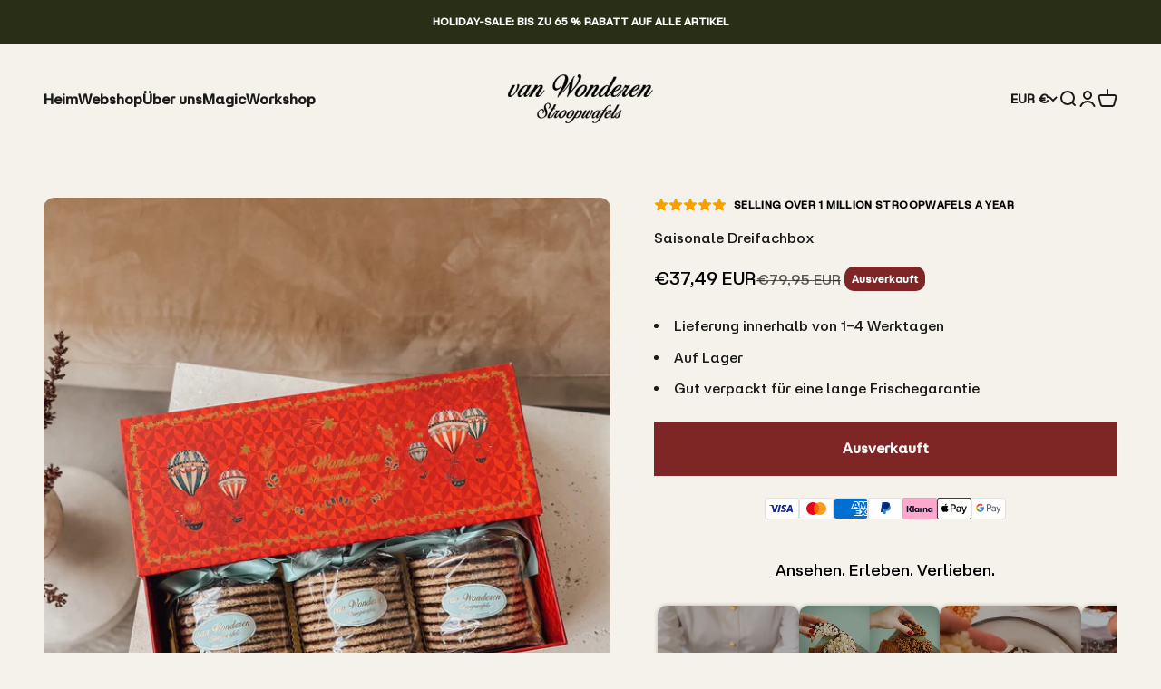

--- FILE ---
content_type: text/html; charset=utf-8
request_url: https://vanwonderen.co/de-fr/products/seasonal-tripple-box
body_size: 49730
content:
<!doctype html>

<html class="no-js" lang="de" dir="ltr">
  <head>

    
    
  
  <link rel="stylesheet" href="https://obscure-escarpment-2240.herokuapp.com/stylesheets/bcpo-front.css">
  <script>var bcpo_product={"id":8732683206994,"title":"Saisonale Dreifachbox ","handle":"seasonal-tripple-box","description":"\u003cmeta charset=\"UTF-8\"\u003e\n\n\u003cdiv class=\"page\" title=\"Seite 4\" data-mce-fragment=\"1\"\u003e\n\n\u003cdiv class=\"section\" data-mce-fragment=\"1\"\u003e\n\n\u003cdiv class=\"layoutArea\" data-mce-fragment=\"1\"\u003e\n\n\u003cdiv class=\"column\" data-mce-fragment=\"1\"\u003e\n\n\u003cdiv title=\"Seite 9\" class=\"page\"\u003e\n\n\u003cdiv class=\"section\"\u003e\n\n\u003cdiv class=\"layoutArea\"\u003e\n\n\u003cdiv class=\"column\"\u003e\n\n\u003cp\u003e\u003cmeta charset=\"utf-8\"\u003e \u003cspan\u003eIch bin das beste Geschenk für die ultimativen Stroopwafel-Liebhaber. Ich bewahre 3 Packungen mit je 10 Stroopwafels in meiner Schublade auf.\u003c\/span\u003e \u003c\/p\u003e\n\n\n\u003c\/div\u003e\n\n\n\u003c\/div\u003e\n\n\n\u003c\/div\u003e\n\n\n\u003c\/div\u003e\n\n\n\u003c\/div\u003e\n\n\n\u003c\/div\u003e\n\n\n\u003c\/div\u003e\n\n\n\u003c\/div\u003e","published_at":"2025-12-19T12:04:47+01:00","created_at":"2024-01-29T07:56:42+01:00","vendor":"Van Wonderen Stroopwafels","type":"","tags":[],"price":3749,"price_min":3749,"price_max":3749,"available":false,"price_varies":false,"compare_at_price":7995,"compare_at_price_min":7995,"compare_at_price_max":7995,"compare_at_price_varies":false,"variants":[{"id":47624772616530,"title":"Default Title","option1":"Default Title","option2":null,"option3":null,"sku":"VWS_11","requires_shipping":true,"taxable":true,"featured_image":null,"available":false,"name":"Saisonale Dreifachbox ","public_title":null,"options":["Default Title"],"price":3749,"weight":500,"compare_at_price":7995,"inventory_management":"shopify","barcode":"","requires_selling_plan":false,"selling_plan_allocations":[]}],"images":["\/\/vanwonderen.co\/cdn\/shop\/products\/IMG_4801_jpg.jpg?v=1706511403"],"featured_image":"\/\/vanwonderen.co\/cdn\/shop\/products\/IMG_4801_jpg.jpg?v=1706511403","options":["Titel"],"media":[{"alt":null,"id":44632562893138,"position":1,"preview_image":{"aspect_ratio":1.0,"height":1536,"width":1536,"src":"\/\/vanwonderen.co\/cdn\/shop\/products\/IMG_4801_jpg.jpg?v=1706511403"},"aspect_ratio":1.0,"height":1536,"media_type":"image","src":"\/\/vanwonderen.co\/cdn\/shop\/products\/IMG_4801_jpg.jpg?v=1706511403","width":1536}],"requires_selling_plan":false,"selling_plan_groups":[],"content":"\u003cmeta charset=\"UTF-8\"\u003e\n\n\u003cdiv class=\"page\" title=\"Seite 4\" data-mce-fragment=\"1\"\u003e\n\n\u003cdiv class=\"section\" data-mce-fragment=\"1\"\u003e\n\n\u003cdiv class=\"layoutArea\" data-mce-fragment=\"1\"\u003e\n\n\u003cdiv class=\"column\" data-mce-fragment=\"1\"\u003e\n\n\u003cdiv title=\"Seite 9\" class=\"page\"\u003e\n\n\u003cdiv class=\"section\"\u003e\n\n\u003cdiv class=\"layoutArea\"\u003e\n\n\u003cdiv class=\"column\"\u003e\n\n\u003cp\u003e\u003cmeta charset=\"utf-8\"\u003e \u003cspan\u003eIch bin das beste Geschenk für die ultimativen Stroopwafel-Liebhaber. Ich bewahre 3 Packungen mit je 10 Stroopwafels in meiner Schublade auf.\u003c\/span\u003e \u003c\/p\u003e\n\n\n\u003c\/div\u003e\n\n\n\u003c\/div\u003e\n\n\n\u003c\/div\u003e\n\n\n\u003c\/div\u003e\n\n\n\u003c\/div\u003e\n\n\n\u003c\/div\u003e\n\n\n\u003c\/div\u003e\n\n\n\u003c\/div\u003e"};  var bcpo_settings={"fallback":"default","auto_select":"on","load_main_image":"on","replaceImage":"on","border_style":"round","tooltips":"show","sold_out_style":"transparent","theme":"light","jumbo_colors":"medium","jumbo_images":"medium","circle_swatches":"","inventory_style":"amazon","override_ajax":"on","add_price_addons":"off","theme2":"on","money_format2":"€{{amount_with_comma_separator}} EUR","money_format_without_currency":"€{{amount_with_comma_separator}}","show_currency":"off","file_upload_warning":"off","global_auto_image_options":"","global_color_options":"","global_colors":[{"key":"","value":"ecf42f"}],"shop_currency":"EUR"};var inventory_quantity = [];inventory_quantity.push(0);if(bcpo_product) { for (var i = 0; i < bcpo_product.variants.length; i += 1) { bcpo_product.variants[i].inventory_quantity = inventory_quantity[i]; }}window.bcpo = window.bcpo || {}; bcpo.cart = {"note":null,"attributes":{},"original_total_price":0,"total_price":0,"total_discount":0,"total_weight":0.0,"item_count":0,"items":[],"requires_shipping":false,"currency":"EUR","items_subtotal_price":0,"cart_level_discount_applications":[],"checkout_charge_amount":0}; bcpo.ogFormData = FormData; bcpo.money_with_currency_format = "€{{amount_with_comma_separator}} EUR";bcpo.money_format = "€{{amount_with_comma_separator}}";</script>


    <meta charset="utf-8">
    <meta name="viewport" content="width=device-width, initial-scale=1.0, height=device-height, minimum-scale=1.0, maximum-scale=1.0">
    <meta name="theme-color" content="#f4f2ea">
    <meta name="google-site-verification" content="KpCfWjEzNgS6T9uw1Fmu9Pqt--nGQYOycLP39isBHwQ" />

    <title>Saisonale Dreifachbox</title><meta name="description" content="Ich bin das beste Geschenk für die ultimativen Stroopwafel-Liebhaber. Ich bewahre 3 Packungen mit je 10 Stroopwafels in meiner Schublade auf."><link rel="canonical" href="https://vanwonderen.co/de-fr/products/seasonal-tripple-box"><link rel="shortcut icon" href="//vanwonderen.co/cdn/shop/files/flavicon.png?v=1746268679&width=96">
      <link rel="apple-touch-icon" href="//vanwonderen.co/cdn/shop/files/flavicon.png?v=1746268679&width=180"><link rel="preconnect" href="https://cdn.shopify.com">
    <link rel="preconnect" href="https://fonts.shopifycdn.com" crossorigin>
    <link rel="dns-prefetch" href="https://productreviews.shopifycdn.com"><link rel="preload" href="//vanwonderen.co/cdn/fonts/barlow/barlow_n7.691d1d11f150e857dcbc1c10ef03d825bc378d81.woff2" as="font" type="font/woff2" crossorigin><link rel="preload" href="//vanwonderen.co/cdn/fonts/barlow/barlow_n5.a193a1990790eba0cc5cca569d23799830e90f07.woff2" as="font" type="font/woff2" crossorigin><meta property="og:type" content="product">
  <meta property="og:title" content="Saisonale Dreifachbox ">
  <meta property="product:price:amount" content="37,49">
  <meta property="product:price:currency" content="EUR"><meta property="og:image" content="http://vanwonderen.co/cdn/shop/products/IMG_4801_jpg.jpg?v=1706511403&width=2048">
  <meta property="og:image:secure_url" content="https://vanwonderen.co/cdn/shop/products/IMG_4801_jpg.jpg?v=1706511403&width=2048">
  <meta property="og:image:width" content="1536">
  <meta property="og:image:height" content="1536"><meta property="og:description" content="Ich bin das beste Geschenk für die ultimativen Stroopwafel-Liebhaber. Ich bewahre 3 Packungen mit je 10 Stroopwafels in meiner Schublade auf."><meta property="og:url" content="https://vanwonderen.co/de-fr/products/seasonal-tripple-box">
<meta property="og:site_name" content="van Wonderen"><meta name="twitter:card" content="summary"><meta name="twitter:title" content="Saisonale Dreifachbox ">
  <meta name="twitter:description" content="

















 Ich bin das beste Geschenk für die ultimativen Stroopwafel-Liebhaber. Ich bewahre 3 Packungen mit je 10 Stroopwafels in meiner Schublade auf. 























"><meta name="twitter:image" content="https://vanwonderen.co/cdn/shop/products/IMG_4801_jpg.jpg?crop=center&height=1200&v=1706511403&width=1200">
  <meta name="twitter:image:alt" content="">
  <script type="application/ld+json">
  {
    "@context": "https://schema.org",
    "@type": "Product",
    "productID": 8732683206994,
    "offers": [{
          "@type": "Offer",
          "name": "Saisonale Dreifachbox ",
          "availability":"https://schema.org/OutOfStock",
          "price": 37.49,
          "priceCurrency": "EUR",
          "priceValidUntil": "2026-02-05","sku": "VWS_11","url": "https://vanwonderen.co/de-fr/products/seasonal-tripple-box?variant=47624772616530"
        }
],"brand": {
      "@type": "Brand",
      "name": "Van Wonderen Stroopwafels"
    },
    "name": "Saisonale Dreifachbox ",
    "description": "\n\n\n\n\n\n\n\n\n\n\n\n\n\n\n\n\n\n Ich bin das beste Geschenk für die ultimativen Stroopwafel-Liebhaber. Ich bewahre 3 Packungen mit je 10 Stroopwafels in meiner Schublade auf. \n\n\n\n\n\n\n\n\n\n\n\n\n\n\n\n\n\n\n\n\n\n\n\n",
    "category": "",
    "url": "https://vanwonderen.co/de-fr/products/seasonal-tripple-box",
    "sku": "VWS_11","weight": {
        "@type": "QuantitativeValue",
        "unitCode": "kg",
        "value": 0.5
      },"image": {
      "@type": "ImageObject",
      "url": "https://vanwonderen.co/cdn/shop/products/IMG_4801_jpg.jpg?v=1706511403&width=1024",
      "image": "https://vanwonderen.co/cdn/shop/products/IMG_4801_jpg.jpg?v=1706511403&width=1024",
      "name": "",
      "width": "1024",
      "height": "1024"
    }
  }
  </script>



  <script type="application/ld+json">
  {
    "@context": "https://schema.org",
    "@type": "BreadcrumbList",
  "itemListElement": [{
      "@type": "ListItem",
      "position": 1,
      "name": "Home",
      "item": "https://vanwonderen.co"
    },{
          "@type": "ListItem",
          "position": 2,
          "name": "Saisonale Dreifachbox ",
          "item": "https://vanwonderen.co/de-fr/products/seasonal-tripple-box"
        }]
  }
  </script>

<style>/* Typography (heading) */
  @font-face {
  font-family: Barlow;
  font-weight: 700;
  font-style: normal;
  font-display: fallback;
  src: url("//vanwonderen.co/cdn/fonts/barlow/barlow_n7.691d1d11f150e857dcbc1c10ef03d825bc378d81.woff2") format("woff2"),
       url("//vanwonderen.co/cdn/fonts/barlow/barlow_n7.4fdbb1cb7da0e2c2f88492243ffa2b4f91924840.woff") format("woff");
}

@font-face {
  font-family: Barlow;
  font-weight: 700;
  font-style: italic;
  font-display: fallback;
  src: url("//vanwonderen.co/cdn/fonts/barlow/barlow_i7.50e19d6cc2ba5146fa437a5a7443c76d5d730103.woff2") format("woff2"),
       url("//vanwonderen.co/cdn/fonts/barlow/barlow_i7.47e9f98f1b094d912e6fd631cc3fe93d9f40964f.woff") format("woff");
}

/* Typography (body) */
  @font-face {
  font-family: Barlow;
  font-weight: 500;
  font-style: normal;
  font-display: fallback;
  src: url("//vanwonderen.co/cdn/fonts/barlow/barlow_n5.a193a1990790eba0cc5cca569d23799830e90f07.woff2") format("woff2"),
       url("//vanwonderen.co/cdn/fonts/barlow/barlow_n5.ae31c82169b1dc0715609b8cc6a610b917808358.woff") format("woff");
}

@font-face {
  font-family: Barlow;
  font-weight: 500;
  font-style: italic;
  font-display: fallback;
  src: url("//vanwonderen.co/cdn/fonts/barlow/barlow_i5.714d58286997b65cd479af615cfa9bb0a117a573.woff2") format("woff2"),
       url("//vanwonderen.co/cdn/fonts/barlow/barlow_i5.0120f77e6447d3b5df4bbec8ad8c2d029d87fb21.woff") format("woff");
}

@font-face {
  font-family: Barlow;
  font-weight: 700;
  font-style: normal;
  font-display: fallback;
  src: url("//vanwonderen.co/cdn/fonts/barlow/barlow_n7.691d1d11f150e857dcbc1c10ef03d825bc378d81.woff2") format("woff2"),
       url("//vanwonderen.co/cdn/fonts/barlow/barlow_n7.4fdbb1cb7da0e2c2f88492243ffa2b4f91924840.woff") format("woff");
}

@font-face {
  font-family: Barlow;
  font-weight: 700;
  font-style: italic;
  font-display: fallback;
  src: url("//vanwonderen.co/cdn/fonts/barlow/barlow_i7.50e19d6cc2ba5146fa437a5a7443c76d5d730103.woff2") format("woff2"),
       url("//vanwonderen.co/cdn/fonts/barlow/barlow_i7.47e9f98f1b094d912e6fd631cc3fe93d9f40964f.woff") format("woff");
}

:root {
    /**
     * ---------------------------------------------------------------------
     * SPACING VARIABLES
     *
     * We are using a spacing inspired from frameworks like Tailwind CSS.
     * ---------------------------------------------------------------------
     */
    --spacing-0-5: 0.125rem; /* 2px */
    --spacing-1: 0.25rem; /* 4px */
    --spacing-1-5: 0.375rem; /* 6px */
    --spacing-2: 0.5rem; /* 8px */
    --spacing-2-5: 0.625rem; /* 10px */
    --spacing-3: 0.75rem; /* 12px */
    --spacing-3-5: 0.875rem; /* 14px */
    --spacing-4: 1rem; /* 16px */
    --spacing-4-5: 1.125rem; /* 18px */
    --spacing-5: 1.25rem; /* 20px */
    --spacing-5-5: 1.375rem; /* 22px */
    --spacing-6: 1.5rem; /* 24px */
    --spacing-6-5: 1.625rem; /* 26px */
    --spacing-7: 1.75rem; /* 28px */
    --spacing-7-5: 1.875rem; /* 30px */
    --spacing-8: 2rem; /* 32px */
    --spacing-8-5: 2.125rem; /* 34px */
    --spacing-9: 2.25rem; /* 36px */
    --spacing-9-5: 2.375rem; /* 38px */
    --spacing-10: 2.5rem; /* 40px */
    --spacing-11: 2.75rem; /* 44px */
    --spacing-12: 3rem; /* 48px */
    --spacing-14: 3.5rem; /* 56px */
    --spacing-16: 4rem; /* 64px */
    --spacing-18: 4.5rem; /* 72px */
    --spacing-20: 5rem; /* 80px */
    --spacing-24: 6rem; /* 96px */
    --spacing-28: 7rem; /* 112px */
    --spacing-32: 8rem; /* 128px */
    --spacing-36: 9rem; /* 144px */
    --spacing-40: 10rem; /* 160px */
    --spacing-44: 11rem; /* 176px */
    --spacing-48: 12rem; /* 192px */
    --spacing-52: 13rem; /* 208px */
    --spacing-56: 14rem; /* 224px */
    --spacing-60: 15rem; /* 240px */
    --spacing-64: 16rem; /* 256px */
    --spacing-72: 18rem; /* 288px */
    --spacing-80: 20rem; /* 320px */
    --spacing-96: 24rem; /* 384px */

    /* Container */
    --container-max-width: 1300px;
    --container-narrow-max-width: 1050px;
    --container-gutter: var(--spacing-5);
    --section-outer-spacing-block: var(--spacing-10);
    --section-inner-max-spacing-block: var(--spacing-9);
    --section-inner-spacing-inline: var(--container-gutter);
    --section-stack-spacing-block: var(--spacing-8);

    /* Grid gutter */
    --grid-gutter: var(--spacing-5);

    /* Product list settings */
    --product-list-row-gap: var(--spacing-8);
    --product-list-column-gap: var(--grid-gutter);

    /* Form settings */
    --input-gap: var(--spacing-2);
    --input-height: 2.625rem;
    --input-padding-inline: var(--spacing-4);

    /* Other sizes */
    --sticky-area-height: calc(var(--sticky-announcement-bar-enabled, 0) * var(--announcement-bar-height, 0px) + var(--sticky-header-enabled, 0) * var(--header-height, 0px));

    /* RTL support */
    --transform-logical-flip: 1;
    --transform-origin-start: left;
    --transform-origin-end: right;

    /**
     * ---------------------------------------------------------------------
     * TYPOGRAPHY
     * ---------------------------------------------------------------------
     */

    /* Font properties */
    --heading-font-family: 'Roslindale-TextBold';
    --heading-font-weight: 700;
    --heading-font-style: normal;
    --heading-text-transform: normal;
    --heading-letter-spacing: -0.02em;
    --text-font-family: 'AtHaussAero-Medium';
    --text-font-weight: 500;
    --text-font-style: normal;
    --text-letter-spacing: 0.0em;

    /* Font sizes */
    --text-h0: 3rem;
    --text-h1: 2.5rem;
    --text-h2: 2rem;
    --text-h3: 1.5rem;
    --text-h4: 1.375rem;
    --text-h5: 1.125rem;
    --text-h6: 1rem;
    --text-xs: 0.8125rem;
    --text-sm: 0.875rem;
    --text-base: 1.0rem;
    --text-lg: 1.25rem;

    /**
     * ---------------------------------------------------------------------
     * COLORS
     * ---------------------------------------------------------------------
     */

    /* Color settings */--accent: 26 26 26;
    --text-primary: 26 26 26;
    --background-primary: 244 242 234;
    --dialog-background: 255 255 255;
    --border-color: var(--text-color, var(--text-primary)) / 0.12;

    /* Button colors */
    --button-background-primary: 26 26 26;
    --button-text-primary: 255 255 255;
    --button-background-secondary: 253 210 97;
    --button-text-secondary: 26 26 26;

    /* Status colors */
    --success-background: 224 244 232;
    --success-text: 0 163 65;
    --warning-background: 254 244 224;
    --warning-text: 249 160 0;
    --error-background: 254 231 231;
    --error-text: 248 58 58;

    /* Product colors */
    --on-sale-text: 0 0 0;
    --on-sale-badge-background: 0 0 0;
    --on-sale-badge-text: 255 255 255;
    --sold-out-badge-background: 0 0 0;
    --sold-out-badge-text: 255 255 255;
    --primary-badge-background: 128 60 238;
    --primary-badge-text: 255 255 255;
    --star-color: 249 160 0;
    --product-card-background: 0 0 0;
    --product-card-text: 26 26 26;

    /* Header colors */
    --header-background: 244 242 234;
    --header-text: 26 26 26;

    /* Footer colors */
    --footer-background: 41 47 23;
    --footer-text: 255 255 255;

    /* Rounded variables (used for border radius) */
    --rounded-xs: 0.25rem;
    --rounded-sm: 0.375rem;
    --rounded: 0.75rem;
    --rounded-lg: 1.5rem;
    --rounded-full: 9999px;

    --rounded-button: 0.0rem;
    --rounded-input: 0.5rem;

    /* Box shadow */
    --shadow-sm: 0 2px 8px rgb(var(--text-primary) / 0.1);
    --shadow: 0 5px 15px rgb(var(--text-primary) / 0.1);
    --shadow-md: 0 5px 30px rgb(var(--text-primary) / 0.1);
    --shadow-block: 0px 18px 50px rgb(var(--text-primary) / 0.1);

    /**
     * ---------------------------------------------------------------------
     * OTHER
     * ---------------------------------------------------------------------
     */

    --cursor-close-svg-url: url(//vanwonderen.co/cdn/shop/t/7/assets/cursor-close.svg?v=147174565022153725511744005143);
    --cursor-zoom-in-svg-url: url(//vanwonderen.co/cdn/shop/t/7/assets/cursor-zoom-in.svg?v=154953035094101115921744005145);
    --cursor-zoom-out-svg-url: url(//vanwonderen.co/cdn/shop/t/7/assets/cursor-zoom-out.svg?v=16155520337305705181744005146);
    --checkmark-svg-url: url(//vanwonderen.co/cdn/shop/t/7/assets/checkmark.svg?v=77552481021870063511744005150);
  }

  [dir="rtl"]:root {
    /* RTL support */
    --transform-logical-flip: -1;
    --transform-origin-start: right;
    --transform-origin-end: left;
  }

  @media screen and (min-width: 700px) {
    :root {
      /* Typography (font size) */
      --text-h0: 4rem;
      --text-h1: 3rem;
      --text-h2: 2.5rem;
      --text-h3: 2rem;
      --text-h4: 1.625rem;
      --text-h5: 1.25rem;
      --text-h6: 1.125rem;

      --text-xs: 0.75rem;
      --text-sm: 0.875rem;
      --text-base: 1.0rem;
      --text-lg: 1.25rem;

      /* Spacing */
      --container-gutter: 2rem;
      --section-outer-spacing-block: var(--spacing-14);
      --section-inner-max-spacing-block: var(--spacing-10);
      --section-inner-spacing-inline: var(--spacing-10);
      --section-stack-spacing-block: var(--spacing-12);

      /* Grid gutter */
      --grid-gutter: var(--spacing-6);

      /* Product list settings */
      --product-list-row-gap: var(--spacing-12);

      /* Form settings */
      --input-gap: 1rem;
      --input-height: 3.125rem;
      --input-padding-inline: var(--spacing-5);
    }
  }

  @media screen and (min-width: 1000px) {
    :root {
      /* Spacing settings */
      --container-gutter: var(--spacing-12);
      --section-outer-spacing-block: var(--spacing-16);
      --section-inner-max-spacing-block: var(--spacing-14);
      --section-inner-spacing-inline: var(--spacing-14);
      --section-stack-spacing-block: var(--spacing-12);
    }
  }

  @media screen and (min-width: 1150px) {
    :root {
      /* Spacing settings */
      --container-gutter: var(--spacing-12);
      --section-outer-spacing-block: var(--spacing-16);
      --section-inner-max-spacing-block: var(--spacing-14);
      --section-inner-spacing-inline: var(--spacing-14);
      --section-stack-spacing-block: var(--spacing-12);
    }
  }

  @media screen and (min-width: 1400px) {
    :root {
      /* Typography (font size) */
      --text-h0: 5rem;
      --text-h1: 3.75rem;
      --text-h2: 3rem;
      --text-h3: 2.25rem;
      --text-h4: 2rem;
      --text-h5: 1.5rem;
      --text-h6: 1.25rem;

      --section-outer-spacing-block: var(--spacing-20);
      --section-inner-max-spacing-block: var(--spacing-16);
      --section-inner-spacing-inline: var(--spacing-16);
    }
  }

  @media screen and (min-width: 1600px) {
    :root {
      --section-outer-spacing-block: var(--spacing-20);
      --section-inner-max-spacing-block: var(--spacing-18);
      --section-inner-spacing-inline: var(--spacing-18);
    }
  }

  /**
   * ---------------------------------------------------------------------
   * LIQUID DEPENDANT CSS
   *
   * Our main CSS is Liquid free, but some very specific features depend on
   * theme settings, so we have them here
   * ---------------------------------------------------------------------
   */@media screen and (pointer: fine) {
        .button:not([disabled]):hover, .btn:not([disabled]):hover, .shopify-payment-button__button--unbranded:not([disabled]):hover {
          --button-background-opacity: 0.85;
        }

        .button--subdued:not([disabled]):hover {
          --button-background: var(--text-color) / .05 !important;
        }
      }</style><script>
  document.documentElement.classList.replace('no-js', 'js');

  // This allows to expose several variables to the global scope, to be used in scripts
  window.themeVariables = {
    settings: {
      showPageTransition: true,
      headingApparition: "split_fade",
      pageType: "product",
      moneyFormat: "€{{amount_with_comma_separator}}",
      moneyWithCurrencyFormat: "€{{amount_with_comma_separator}} EUR",
      currencyCodeEnabled: true,
      cartType: "drawer",
      showDiscount: true,
      discountMode: "percentage"
    },

    strings: {
      accessibilityClose: "Schließen",
      accessibilityNext: "Vor",
      accessibilityPrevious: "Zurück",
      addToCartButton: "In den Warenkorb",
      soldOutButton: "Ausverkauft",
      preOrderButton: "Vorbestellen",
      unavailableButton: "Nicht verfügbar",
      closeGallery: "Galerie schließen",
      zoomGallery: "Bild vergrößern",
      errorGallery: "Bild kann nicht geladen werden",
      soldOutBadge: "Ausverkauft",
      discountBadge: "Spare @@",
      sku: "SKU:",
      searchNoResults: "Keine Treffer",
      addOrderNote: "Bestellhinweis hinzufügen",
      editOrderNote: "Bestellhinweis bearbeiten",
      shippingEstimatorNoResults: "Tut uns leid, aber wir verschicken leider nicht an deine Adresse.",
      shippingEstimatorOneResult: "Für deine Adresse gibt es einen Versandtarif:",
      shippingEstimatorMultipleResults: "Für deine Adresse gibt es mehrere Versandtarife:",
      shippingEstimatorError: "Beim Berechnen der Versandkosten ist ein Fehler aufgetreten:"
    },

    breakpoints: {
      'sm': 'screen and (min-width: 700px)',
      'md': 'screen and (min-width: 1000px)',
      'lg': 'screen and (min-width: 1150px)',
      'xl': 'screen and (min-width: 1400px)',

      'sm-max': 'screen and (max-width: 699px)',
      'md-max': 'screen and (max-width: 999px)',
      'lg-max': 'screen and (max-width: 1149px)',
      'xl-max': 'screen and (max-width: 1399px)'
    }
  };window.addEventListener('DOMContentLoaded', () => {
      const isReloaded = (window.performance.navigation && window.performance.navigation.type === 1) || window.performance.getEntriesByType('navigation').map((nav) => nav.type).includes('reload');

      if ('animate' in document.documentElement && window.matchMedia('(prefers-reduced-motion: no-preference)').matches && document.referrer.includes(location.host) && !isReloaded) {
        document.body.animate({opacity: [0, 1]}, {duration: 115, fill: 'forwards'});
      }
    });

    window.addEventListener('pageshow', (event) => {
      document.body.classList.remove('page-transition');

      if (event.persisted) {
        document.body.animate({opacity: [0, 1]}, {duration: 0, fill: 'forwards'});
      }
    });// For detecting native share
  document.documentElement.classList.add(`native-share--${navigator.share ? 'enabled' : 'disabled'}`);// We save the product ID in local storage to be eventually used for recently viewed section
    try {
      const recentlyViewedProducts = new Set(JSON.parse(localStorage.getItem('theme:recently-viewed-products') || '[]'));

      recentlyViewedProducts.delete(8732683206994); // Delete first to re-move the product
      recentlyViewedProducts.add(8732683206994);

      localStorage.setItem('theme:recently-viewed-products', JSON.stringify(Array.from(recentlyViewedProducts.values()).reverse()));
    } catch (e) {
      // Safari in private mode does not allow setting item, we silently fail
    }</script><script type="module" src="//vanwonderen.co/cdn/shop/t/7/assets/vendor.min.js?v=19330323356122838161744005155"></script>
    <script type="module" src="//vanwonderen.co/cdn/shop/t/7/assets/theme.js?v=156860701942321020141744005165"></script>
    <script type="module" src="//vanwonderen.co/cdn/shop/t/7/assets/sections.js?v=22652228270377725551744006262"></script>

    <style>
      @font-face {
        font-family: 'Roslindale-TextRegular';
        src: url(https://cdn.shopify.com/s/files/1/0555/2760/4322/files/Roslindale-TextRegular-Testing.woff?v=1682067772) format('woff'); 
      }
      @font-face {
        font-family: 'Roslindale-TextMedium';
        src: url(https://cdn.shopify.com/s/files/1/0555/2760/4322/files/Roslindale-TextMedium-Testing.woff?v=1682067772) format('woff'); 
      }
      @font-face {
        font-family: 'Roslindale-TextSemiBold';
        src: url(https://cdn.shopify.com/s/files/1/0555/2760/4322/files/Roslindale-TextSemiBold-Testing.woff?v=1682067772) format('woff'); 
      }
      @font-face {
        font-family: 'Roslindale-TextBold';
        src: url(https://cdn.shopify.com/s/files/1/0555/2760/4322/files/Roslindale-TextBold-Testing.woff?v=1682067772) format('woff'); 
      }


      @font-face {
        font-family: 'AtHaussAero-Thin';
        src: url(https://cdn.shopify.com/s/files/1/0555/2760/4322/files/AtHaussAero-Thin.woff?v=1682077252) format('woff'); 
      }
      @font-face {
        font-family: 'AtHaussAero-Light';
        src: url(https://cdn.shopify.com/s/files/1/0555/2760/4322/files/AtHaussAero-Light.woff?v=1682077252) format('woff'); 
      }      
      @font-face {
        font-family: 'AtHaussAero-Regular';
        src: url(https://cdn.shopify.com/s/files/1/0555/2760/4322/files/AtHaussAero-Regular.woff?v=1682077252) format('woff'); 
      }      
      @font-face {
        font-family: 'AtHaussAero-Medium';
        src: url(https://cdn.shopify.com/s/files/1/0555/2760/4322/files/AtHaussAero-Medium.woff?v=1682077252) format('woff'); 
      }
      @font-face {
        font-family: 'AtHaussAero-SemiBold';
        src: url(https://cdn.shopify.com/s/files/1/0555/2760/4322/files/AtHaussAero-Semibold.woff?v=1682077252) format('woff'); 
      }
      @font-face {
        font-family: 'AtHaussAero-Bold';
        src: url(https://cdn.shopify.com/s/files/1/0555/2760/4322/files/AtHaussAero-Bold.woff?v=1682077252) format('woff'); 
      }
      @font-face {
        font-family: 'AtHaussAero-Black';
        src: url(https://cdn.shopify.com/s/files/1/0555/2760/4322/files/AtHaussAero-Black.woff?v=1682077252) format('woff'); 
      }
    </style>

    <script>window.performance && window.performance.mark && window.performance.mark('shopify.content_for_header.start');</script><meta name="facebook-domain-verification" content="qhoju0td7928yo2poffzc99uo3ngjm">
<meta name="google-site-verification" content="KpCfWjEzNgS6T9uw1Fmu9Pqt--nGQYOycLP39isBHwQ">
<meta id="shopify-digital-wallet" name="shopify-digital-wallet" content="/80905109842/digital_wallets/dialog">
<meta name="shopify-checkout-api-token" content="fa31422694b2cd08d84fc98d18443f52">
<meta id="in-context-paypal-metadata" data-shop-id="80905109842" data-venmo-supported="false" data-environment="production" data-locale="de_DE" data-paypal-v4="true" data-currency="EUR">
<link rel="alternate" hreflang="x-default" href="https://vanwonderen.co/products/seasonal-tripple-box">
<link rel="alternate" hreflang="en" href="https://vanwonderen.co/products/seasonal-tripple-box">
<link rel="alternate" hreflang="de" href="https://vanwonderen.co/de/products/seasonal-tripple-box">
<link rel="alternate" hreflang="en-AU" href="https://vanwonderen.co/en-au/products/seasonal-tripple-box">
<link rel="alternate" hreflang="de-AU" href="https://vanwonderen.co/de-au/products/seasonal-tripple-box">
<link rel="alternate" hreflang="en-DK" href="https://vanwonderen.co/en-dk/products/seasonal-tripple-box">
<link rel="alternate" hreflang="de-DK" href="https://vanwonderen.co/de-dk/products/seasonal-tripple-box">
<link rel="alternate" hreflang="en-FR" href="https://vanwonderen.co/en-fr/products/seasonal-tripple-box">
<link rel="alternate" hreflang="de-FR" href="https://vanwonderen.co/de-fr/products/seasonal-tripple-box">
<link rel="alternate" hreflang="de-DE" href="https://vanwonderen.co/de-de/products/seasonal-tripple-box">
<link rel="alternate" hreflang="en-DE" href="https://vanwonderen.co/en-de/products/seasonal-tripple-box">
<link rel="alternate" type="application/json+oembed" href="https://vanwonderen.co/de-fr/products/seasonal-tripple-box.oembed">
<script async="async" src="/checkouts/internal/preloads.js?locale=de-FR"></script>
<script id="shopify-features" type="application/json">{"accessToken":"fa31422694b2cd08d84fc98d18443f52","betas":["rich-media-storefront-analytics"],"domain":"vanwonderen.co","predictiveSearch":true,"shopId":80905109842,"locale":"de"}</script>
<script>var Shopify = Shopify || {};
Shopify.shop = "aeb1f6-2.myshopify.com";
Shopify.locale = "de";
Shopify.currency = {"active":"EUR","rate":"1.0"};
Shopify.country = "FR";
Shopify.theme = {"name":"vanwonderen\/pdp-test","id":180764410194,"schema_name":"VWS Theme","schema_version":"4.3.1","theme_store_id":null,"role":"main"};
Shopify.theme.handle = "null";
Shopify.theme.style = {"id":null,"handle":null};
Shopify.cdnHost = "vanwonderen.co/cdn";
Shopify.routes = Shopify.routes || {};
Shopify.routes.root = "/de-fr/";</script>
<script type="module">!function(o){(o.Shopify=o.Shopify||{}).modules=!0}(window);</script>
<script>!function(o){function n(){var o=[];function n(){o.push(Array.prototype.slice.apply(arguments))}return n.q=o,n}var t=o.Shopify=o.Shopify||{};t.loadFeatures=n(),t.autoloadFeatures=n()}(window);</script>
<script id="shop-js-analytics" type="application/json">{"pageType":"product"}</script>
<script defer="defer" async type="module" src="//vanwonderen.co/cdn/shopifycloud/shop-js/modules/v2/client.init-shop-cart-sync_e98Ab_XN.de.esm.js"></script>
<script defer="defer" async type="module" src="//vanwonderen.co/cdn/shopifycloud/shop-js/modules/v2/chunk.common_Pcw9EP95.esm.js"></script>
<script defer="defer" async type="module" src="//vanwonderen.co/cdn/shopifycloud/shop-js/modules/v2/chunk.modal_CzmY4ZhL.esm.js"></script>
<script type="module">
  await import("//vanwonderen.co/cdn/shopifycloud/shop-js/modules/v2/client.init-shop-cart-sync_e98Ab_XN.de.esm.js");
await import("//vanwonderen.co/cdn/shopifycloud/shop-js/modules/v2/chunk.common_Pcw9EP95.esm.js");
await import("//vanwonderen.co/cdn/shopifycloud/shop-js/modules/v2/chunk.modal_CzmY4ZhL.esm.js");

  window.Shopify.SignInWithShop?.initShopCartSync?.({"fedCMEnabled":true,"windoidEnabled":true});

</script>
<script id="__st">var __st={"a":80905109842,"offset":3600,"reqid":"3bb04bc4-6ea7-4b66-ad9e-c1da7b262472-1769452582","pageurl":"vanwonderen.co\/de-fr\/products\/seasonal-tripple-box","u":"888f8fb8cd77","p":"product","rtyp":"product","rid":8732683206994};</script>
<script>window.ShopifyPaypalV4VisibilityTracking = true;</script>
<script id="captcha-bootstrap">!function(){'use strict';const t='contact',e='account',n='new_comment',o=[[t,t],['blogs',n],['comments',n],[t,'customer']],c=[[e,'customer_login'],[e,'guest_login'],[e,'recover_customer_password'],[e,'create_customer']],r=t=>t.map((([t,e])=>`form[action*='/${t}']:not([data-nocaptcha='true']) input[name='form_type'][value='${e}']`)).join(','),a=t=>()=>t?[...document.querySelectorAll(t)].map((t=>t.form)):[];function s(){const t=[...o],e=r(t);return a(e)}const i='password',u='form_key',d=['recaptcha-v3-token','g-recaptcha-response','h-captcha-response',i],f=()=>{try{return window.sessionStorage}catch{return}},m='__shopify_v',_=t=>t.elements[u];function p(t,e,n=!1){try{const o=window.sessionStorage,c=JSON.parse(o.getItem(e)),{data:r}=function(t){const{data:e,action:n}=t;return t[m]||n?{data:e,action:n}:{data:t,action:n}}(c);for(const[e,n]of Object.entries(r))t.elements[e]&&(t.elements[e].value=n);n&&o.removeItem(e)}catch(o){console.error('form repopulation failed',{error:o})}}const l='form_type',E='cptcha';function T(t){t.dataset[E]=!0}const w=window,h=w.document,L='Shopify',v='ce_forms',y='captcha';let A=!1;((t,e)=>{const n=(g='f06e6c50-85a8-45c8-87d0-21a2b65856fe',I='https://cdn.shopify.com/shopifycloud/storefront-forms-hcaptcha/ce_storefront_forms_captcha_hcaptcha.v1.5.2.iife.js',D={infoText:'Durch hCaptcha geschützt',privacyText:'Datenschutz',termsText:'Allgemeine Geschäftsbedingungen'},(t,e,n)=>{const o=w[L][v],c=o.bindForm;if(c)return c(t,g,e,D).then(n);var r;o.q.push([[t,g,e,D],n]),r=I,A||(h.body.append(Object.assign(h.createElement('script'),{id:'captcha-provider',async:!0,src:r})),A=!0)});var g,I,D;w[L]=w[L]||{},w[L][v]=w[L][v]||{},w[L][v].q=[],w[L][y]=w[L][y]||{},w[L][y].protect=function(t,e){n(t,void 0,e),T(t)},Object.freeze(w[L][y]),function(t,e,n,w,h,L){const[v,y,A,g]=function(t,e,n){const i=e?o:[],u=t?c:[],d=[...i,...u],f=r(d),m=r(i),_=r(d.filter((([t,e])=>n.includes(e))));return[a(f),a(m),a(_),s()]}(w,h,L),I=t=>{const e=t.target;return e instanceof HTMLFormElement?e:e&&e.form},D=t=>v().includes(t);t.addEventListener('submit',(t=>{const e=I(t);if(!e)return;const n=D(e)&&!e.dataset.hcaptchaBound&&!e.dataset.recaptchaBound,o=_(e),c=g().includes(e)&&(!o||!o.value);(n||c)&&t.preventDefault(),c&&!n&&(function(t){try{if(!f())return;!function(t){const e=f();if(!e)return;const n=_(t);if(!n)return;const o=n.value;o&&e.removeItem(o)}(t);const e=Array.from(Array(32),(()=>Math.random().toString(36)[2])).join('');!function(t,e){_(t)||t.append(Object.assign(document.createElement('input'),{type:'hidden',name:u})),t.elements[u].value=e}(t,e),function(t,e){const n=f();if(!n)return;const o=[...t.querySelectorAll(`input[type='${i}']`)].map((({name:t})=>t)),c=[...d,...o],r={};for(const[a,s]of new FormData(t).entries())c.includes(a)||(r[a]=s);n.setItem(e,JSON.stringify({[m]:1,action:t.action,data:r}))}(t,e)}catch(e){console.error('failed to persist form',e)}}(e),e.submit())}));const S=(t,e)=>{t&&!t.dataset[E]&&(n(t,e.some((e=>e===t))),T(t))};for(const o of['focusin','change'])t.addEventListener(o,(t=>{const e=I(t);D(e)&&S(e,y())}));const B=e.get('form_key'),M=e.get(l),P=B&&M;t.addEventListener('DOMContentLoaded',(()=>{const t=y();if(P)for(const e of t)e.elements[l].value===M&&p(e,B);[...new Set([...A(),...v().filter((t=>'true'===t.dataset.shopifyCaptcha))])].forEach((e=>S(e,t)))}))}(h,new URLSearchParams(w.location.search),n,t,e,['guest_login'])})(!0,!0)}();</script>
<script integrity="sha256-4kQ18oKyAcykRKYeNunJcIwy7WH5gtpwJnB7kiuLZ1E=" data-source-attribution="shopify.loadfeatures" defer="defer" src="//vanwonderen.co/cdn/shopifycloud/storefront/assets/storefront/load_feature-a0a9edcb.js" crossorigin="anonymous"></script>
<script data-source-attribution="shopify.dynamic_checkout.dynamic.init">var Shopify=Shopify||{};Shopify.PaymentButton=Shopify.PaymentButton||{isStorefrontPortableWallets:!0,init:function(){window.Shopify.PaymentButton.init=function(){};var t=document.createElement("script");t.src="https://vanwonderen.co/cdn/shopifycloud/portable-wallets/latest/portable-wallets.de.js",t.type="module",document.head.appendChild(t)}};
</script>
<script data-source-attribution="shopify.dynamic_checkout.buyer_consent">
  function portableWalletsHideBuyerConsent(e){var t=document.getElementById("shopify-buyer-consent"),n=document.getElementById("shopify-subscription-policy-button");t&&n&&(t.classList.add("hidden"),t.setAttribute("aria-hidden","true"),n.removeEventListener("click",e))}function portableWalletsShowBuyerConsent(e){var t=document.getElementById("shopify-buyer-consent"),n=document.getElementById("shopify-subscription-policy-button");t&&n&&(t.classList.remove("hidden"),t.removeAttribute("aria-hidden"),n.addEventListener("click",e))}window.Shopify?.PaymentButton&&(window.Shopify.PaymentButton.hideBuyerConsent=portableWalletsHideBuyerConsent,window.Shopify.PaymentButton.showBuyerConsent=portableWalletsShowBuyerConsent);
</script>
<script data-source-attribution="shopify.dynamic_checkout.cart.bootstrap">document.addEventListener("DOMContentLoaded",(function(){function t(){return document.querySelector("shopify-accelerated-checkout-cart, shopify-accelerated-checkout")}if(t())Shopify.PaymentButton.init();else{new MutationObserver((function(e,n){t()&&(Shopify.PaymentButton.init(),n.disconnect())})).observe(document.body,{childList:!0,subtree:!0})}}));
</script>
<script id='scb4127' type='text/javascript' async='' src='https://vanwonderen.co/cdn/shopifycloud/privacy-banner/storefront-banner.js'></script><link id="shopify-accelerated-checkout-styles" rel="stylesheet" media="screen" href="https://vanwonderen.co/cdn/shopifycloud/portable-wallets/latest/accelerated-checkout-backwards-compat.css" crossorigin="anonymous">
<style id="shopify-accelerated-checkout-cart">
        #shopify-buyer-consent {
  margin-top: 1em;
  display: inline-block;
  width: 100%;
}

#shopify-buyer-consent.hidden {
  display: none;
}

#shopify-subscription-policy-button {
  background: none;
  border: none;
  padding: 0;
  text-decoration: underline;
  font-size: inherit;
  cursor: pointer;
}

#shopify-subscription-policy-button::before {
  box-shadow: none;
}

      </style>

<script>window.performance && window.performance.mark && window.performance.mark('shopify.content_for_header.end');</script>
<link href="//vanwonderen.co/cdn/shop/t/7/assets/theme.css?v=150402769842744983391765199827" rel="stylesheet" type="text/css" media="all" /><script src="//unpkg.com/alpinejs" defer></script>

    
  
<script>
    
    
    
    
    var gsf_conversion_data = {page_type : 'product', event : 'view_item', data : {product_data : [{variant_id : 47624772616530, product_id : 8732683206994, name : "Saisonale Dreifachbox ", price : "37.49", currency : "EUR", sku : "VWS_11", brand : "Van Wonderen Stroopwafels", variant : "Default Title", category : "", quantity : "0" }], total_price : "37.49", shop_currency : "EUR"}};
    
</script>
<!-- BEGIN app block: shopify://apps/nabu-for-google-pixel/blocks/script-block/1bff1da5-e804-4d5d-ad9c-7c3540bdf531 --><script async src="https://storage.googleapis.com/adnabu-shopify/app-embed-block/adwords-pixel/aeb1f6-2.myshopify.com.min.js"></script>

<!-- END app block --><!-- BEGIN app block: shopify://apps/klaviyo-email-marketing-sms/blocks/klaviyo-onsite-embed/2632fe16-c075-4321-a88b-50b567f42507 -->












  <script async src="https://static.klaviyo.com/onsite/js/UNFsCn/klaviyo.js?company_id=UNFsCn"></script>
  <script>!function(){if(!window.klaviyo){window._klOnsite=window._klOnsite||[];try{window.klaviyo=new Proxy({},{get:function(n,i){return"push"===i?function(){var n;(n=window._klOnsite).push.apply(n,arguments)}:function(){for(var n=arguments.length,o=new Array(n),w=0;w<n;w++)o[w]=arguments[w];var t="function"==typeof o[o.length-1]?o.pop():void 0,e=new Promise((function(n){window._klOnsite.push([i].concat(o,[function(i){t&&t(i),n(i)}]))}));return e}}})}catch(n){window.klaviyo=window.klaviyo||[],window.klaviyo.push=function(){var n;(n=window._klOnsite).push.apply(n,arguments)}}}}();</script>

  
    <script id="viewed_product">
      if (item == null) {
        var _learnq = _learnq || [];

        var MetafieldReviews = null
        var MetafieldYotpoRating = null
        var MetafieldYotpoCount = null
        var MetafieldLooxRating = null
        var MetafieldLooxCount = null
        var okendoProduct = null
        var okendoProductReviewCount = null
        var okendoProductReviewAverageValue = null
        try {
          // The following fields are used for Customer Hub recently viewed in order to add reviews.
          // This information is not part of __kla_viewed. Instead, it is part of __kla_viewed_reviewed_items
          MetafieldReviews = {};
          MetafieldYotpoRating = null
          MetafieldYotpoCount = null
          MetafieldLooxRating = null
          MetafieldLooxCount = null

          okendoProduct = null
          // If the okendo metafield is not legacy, it will error, which then requires the new json formatted data
          if (okendoProduct && 'error' in okendoProduct) {
            okendoProduct = null
          }
          okendoProductReviewCount = okendoProduct ? okendoProduct.reviewCount : null
          okendoProductReviewAverageValue = okendoProduct ? okendoProduct.reviewAverageValue : null
        } catch (error) {
          console.error('Error in Klaviyo onsite reviews tracking:', error);
        }

        var item = {
          Name: "Saisonale Dreifachbox ",
          ProductID: 8732683206994,
          Categories: ["Stroopwafels","Stroopwafels 2"],
          ImageURL: "https://vanwonderen.co/cdn/shop/products/IMG_4801_jpg_grande.jpg?v=1706511403",
          URL: "https://vanwonderen.co/de-fr/products/seasonal-tripple-box",
          Brand: "Van Wonderen Stroopwafels",
          Price: "€37,49",
          Value: "37,49",
          CompareAtPrice: "€79,95"
        };
        _learnq.push(['track', 'Viewed Product', item]);
        _learnq.push(['trackViewedItem', {
          Title: item.Name,
          ItemId: item.ProductID,
          Categories: item.Categories,
          ImageUrl: item.ImageURL,
          Url: item.URL,
          Metadata: {
            Brand: item.Brand,
            Price: item.Price,
            Value: item.Value,
            CompareAtPrice: item.CompareAtPrice
          },
          metafields:{
            reviews: MetafieldReviews,
            yotpo:{
              rating: MetafieldYotpoRating,
              count: MetafieldYotpoCount,
            },
            loox:{
              rating: MetafieldLooxRating,
              count: MetafieldLooxCount,
            },
            okendo: {
              rating: okendoProductReviewAverageValue,
              count: okendoProductReviewCount,
            }
          }
        }]);
      }
    </script>
  




  <script>
    window.klaviyoReviewsProductDesignMode = false
  </script>







<!-- END app block --><!-- BEGIN app block: shopify://apps/vo-product-options/blocks/embed-block/430cbd7b-bd20-4c16-ba41-db6f4c645164 --><script>var bcpo_product={"id":8732683206994,"title":"Saisonale Dreifachbox ","handle":"seasonal-tripple-box","description":"\u003cmeta charset=\"UTF-8\"\u003e\n\n\u003cdiv class=\"page\" title=\"Seite 4\" data-mce-fragment=\"1\"\u003e\n\n\u003cdiv class=\"section\" data-mce-fragment=\"1\"\u003e\n\n\u003cdiv class=\"layoutArea\" data-mce-fragment=\"1\"\u003e\n\n\u003cdiv class=\"column\" data-mce-fragment=\"1\"\u003e\n\n\u003cdiv title=\"Seite 9\" class=\"page\"\u003e\n\n\u003cdiv class=\"section\"\u003e\n\n\u003cdiv class=\"layoutArea\"\u003e\n\n\u003cdiv class=\"column\"\u003e\n\n\u003cp\u003e\u003cmeta charset=\"utf-8\"\u003e \u003cspan\u003eIch bin das beste Geschenk für die ultimativen Stroopwafel-Liebhaber. Ich bewahre 3 Packungen mit je 10 Stroopwafels in meiner Schublade auf.\u003c\/span\u003e \u003c\/p\u003e\n\n\n\u003c\/div\u003e\n\n\n\u003c\/div\u003e\n\n\n\u003c\/div\u003e\n\n\n\u003c\/div\u003e\n\n\n\u003c\/div\u003e\n\n\n\u003c\/div\u003e\n\n\n\u003c\/div\u003e\n\n\n\u003c\/div\u003e","published_at":"2025-12-19T12:04:47+01:00","created_at":"2024-01-29T07:56:42+01:00","vendor":"Van Wonderen Stroopwafels","type":"","tags":[],"price":3749,"price_min":3749,"price_max":3749,"available":false,"price_varies":false,"compare_at_price":7995,"compare_at_price_min":7995,"compare_at_price_max":7995,"compare_at_price_varies":false,"variants":[{"id":47624772616530,"title":"Default Title","option1":"Default Title","option2":null,"option3":null,"sku":"VWS_11","requires_shipping":true,"taxable":true,"featured_image":null,"available":false,"name":"Saisonale Dreifachbox ","public_title":null,"options":["Default Title"],"price":3749,"weight":500,"compare_at_price":7995,"inventory_management":"shopify","barcode":"","requires_selling_plan":false,"selling_plan_allocations":[]}],"images":["\/\/vanwonderen.co\/cdn\/shop\/products\/IMG_4801_jpg.jpg?v=1706511403"],"featured_image":"\/\/vanwonderen.co\/cdn\/shop\/products\/IMG_4801_jpg.jpg?v=1706511403","options":["Titel"],"media":[{"alt":null,"id":44632562893138,"position":1,"preview_image":{"aspect_ratio":1.0,"height":1536,"width":1536,"src":"\/\/vanwonderen.co\/cdn\/shop\/products\/IMG_4801_jpg.jpg?v=1706511403"},"aspect_ratio":1.0,"height":1536,"media_type":"image","src":"\/\/vanwonderen.co\/cdn\/shop\/products\/IMG_4801_jpg.jpg?v=1706511403","width":1536}],"requires_selling_plan":false,"selling_plan_groups":[],"content":"\u003cmeta charset=\"UTF-8\"\u003e\n\n\u003cdiv class=\"page\" title=\"Seite 4\" data-mce-fragment=\"1\"\u003e\n\n\u003cdiv class=\"section\" data-mce-fragment=\"1\"\u003e\n\n\u003cdiv class=\"layoutArea\" data-mce-fragment=\"1\"\u003e\n\n\u003cdiv class=\"column\" data-mce-fragment=\"1\"\u003e\n\n\u003cdiv title=\"Seite 9\" class=\"page\"\u003e\n\n\u003cdiv class=\"section\"\u003e\n\n\u003cdiv class=\"layoutArea\"\u003e\n\n\u003cdiv class=\"column\"\u003e\n\n\u003cp\u003e\u003cmeta charset=\"utf-8\"\u003e \u003cspan\u003eIch bin das beste Geschenk für die ultimativen Stroopwafel-Liebhaber. Ich bewahre 3 Packungen mit je 10 Stroopwafels in meiner Schublade auf.\u003c\/span\u003e \u003c\/p\u003e\n\n\n\u003c\/div\u003e\n\n\n\u003c\/div\u003e\n\n\n\u003c\/div\u003e\n\n\n\u003c\/div\u003e\n\n\n\u003c\/div\u003e\n\n\n\u003c\/div\u003e\n\n\n\u003c\/div\u003e\n\n\n\u003c\/div\u003e"}; bcpo_product.options_with_values = [{"name":"Titel","position":1,"values":["Default Title"]}];  var bcpo_settings=bcpo_settings || {"fallback":"default","auto_select":"on","load_main_image":"on","replaceImage":"on","border_style":"round","tooltips":"show","sold_out_style":"transparent","theme":"light","jumbo_colors":"medium","jumbo_images":"medium","circle_swatches":"","inventory_style":"amazon","override_ajax":"on","add_price_addons":"off","theme2":"on","money_format2":"€{{amount_with_comma_separator}} EUR","money_format_without_currency":"€{{amount_with_comma_separator}}","show_currency":"off","file_upload_warning":"off","global_auto_image_options":"","global_color_options":"","global_colors":[{"key":"","value":"ecf42f"}],"shop_currency":"EUR"};var inventory_quantity = [];inventory_quantity.push(0);if(bcpo_product) { for (var i = 0; i < bcpo_product.variants.length; i += 1) { bcpo_product.variants[i].inventory_quantity = inventory_quantity[i]; }}window.bcpo = window.bcpo || {}; bcpo.cart = {"note":null,"attributes":{},"original_total_price":0,"total_price":0,"total_discount":0,"total_weight":0.0,"item_count":0,"items":[],"requires_shipping":false,"currency":"EUR","items_subtotal_price":0,"cart_level_discount_applications":[],"checkout_charge_amount":0}; bcpo.ogFormData = FormData; bcpo.money_with_currency_format = "€{{amount_with_comma_separator}} EUR";bcpo.money_format = "€{{amount_with_comma_separator}}"; if (bcpo_settings) { bcpo_settings.shop_currency = "EUR";} else { var bcpo_settings = {shop_currency: "EUR" }; }</script>


<!-- END app block --><!-- BEGIN app block: shopify://apps/elevar-conversion-tracking/blocks/dataLayerEmbed/bc30ab68-b15c-4311-811f-8ef485877ad6 -->



<script type="module" dynamic>
  const configUrl = "/a/elevar/static/configs/db957401da364e3017757b587459ce7b23b94947/config.js";
  const config = (await import(configUrl)).default;
  const scriptUrl = config.script_src_app_theme_embed;

  if (scriptUrl) {
    const { handler } = await import(scriptUrl);

    await handler(
      config,
      {
        cartData: {
  marketId: "70993117522",
  attributes:{},
  cartTotal: "0.0",
  currencyCode:"EUR",
  items: []
}
,
        user: {cartTotal: "0.0",
    currencyCode:"EUR",customer: {},
}
,
        isOnCartPage:false,
        collectionView:null,
        searchResultsView:null,
        productView:{
    attributes:{},
    currencyCode:"EUR",defaultVariant: {id:"VWS_11",name:"Saisonale Dreifachbox ",
        brand:"Van Wonderen Stroopwafels",
        category:"",
        variant:"Default Title",
        price: "37.49",
        productId: "8732683206994",
        variantId: "47624772616530",
        compareAtPrice: "79.95",image:"\/\/vanwonderen.co\/cdn\/shop\/products\/IMG_4801_jpg.jpg?v=1706511403",url:"\/de-fr\/products\/seasonal-tripple-box?variant=47624772616530"},items: [{id:"VWS_11",name:"Saisonale Dreifachbox ",
          brand:"Van Wonderen Stroopwafels",
          category:"",
          variant:"Default Title",
          price: "37.49",
          productId: "8732683206994",
          variantId: "47624772616530",
          compareAtPrice: "79.95",image:"\/\/vanwonderen.co\/cdn\/shop\/products\/IMG_4801_jpg.jpg?v=1706511403",url:"\/de-fr\/products\/seasonal-tripple-box?variant=47624772616530"},]
  },
        checkoutComplete: null
      }
    );
  }
</script>


<!-- END app block --><!-- BEGIN app block: shopify://apps/eg-auto-add-to-cart/blocks/app-embed/0f7d4f74-1e89-4820-aec4-6564d7e535d2 -->










  
    <script
      async
      type="text/javascript"
      src="https://cdn.506.io/eg/script.js?shop=aeb1f6-2.myshopify.com&v=7"
    ></script>
  



  <meta id="easygift-shop" itemid="c2hvcF8kXzE3Njk0NTI1ODM=" content="{&quot;isInstalled&quot;:true,&quot;installedOn&quot;:&quot;2025-03-27T10:49:19.608Z&quot;,&quot;appVersion&quot;:&quot;3.0&quot;,&quot;subscriptionName&quot;:&quot;Unlimited&quot;,&quot;cartAnalytics&quot;:true,&quot;freeTrialEndsOn&quot;:null,&quot;settings&quot;:{&quot;reminderBannerStyle&quot;:{&quot;position&quot;:{&quot;horizontal&quot;:&quot;right&quot;,&quot;vertical&quot;:&quot;bottom&quot;},&quot;closingMode&quot;:&quot;doNotAutoClose&quot;,&quot;cssStyles&quot;:&quot;&quot;,&quot;displayAfter&quot;:5,&quot;headerText&quot;:&quot;&quot;,&quot;imageUrl&quot;:null,&quot;primaryColor&quot;:&quot;#000000&quot;,&quot;reshowBannerAfter&quot;:&quot;everyNewSession&quot;,&quot;selfcloseAfter&quot;:5,&quot;showImage&quot;:false,&quot;subHeaderText&quot;:&quot;&quot;},&quot;addedItemIdentifier&quot;:&quot;_Gifted&quot;,&quot;ignoreOtherAppLineItems&quot;:null,&quot;customVariantsInfoLifetimeMins&quot;:1440,&quot;redirectPath&quot;:null,&quot;ignoreNonStandardCartRequests&quot;:false,&quot;bannerStyle&quot;:{&quot;position&quot;:{&quot;horizontal&quot;:&quot;right&quot;,&quot;vertical&quot;:&quot;bottom&quot;},&quot;cssStyles&quot;:null,&quot;primaryColor&quot;:&quot;#000000&quot;},&quot;themePresetId&quot;:null,&quot;notificationStyle&quot;:{&quot;position&quot;:{&quot;horizontal&quot;:null,&quot;vertical&quot;:null},&quot;cssStyles&quot;:null,&quot;duration&quot;:null,&quot;hasCustomizations&quot;:false,&quot;primaryColor&quot;:null},&quot;fetchCartData&quot;:true,&quot;useLocalStorage&quot;:{&quot;enabled&quot;:false,&quot;expiryMinutes&quot;:null},&quot;popupStyle&quot;:{&quot;closeModalOutsideClick&quot;:true,&quot;priceShowZeroDecimals&quot;:true,&quot;addButtonText&quot;:null,&quot;cssStyles&quot;:null,&quot;dismissButtonText&quot;:null,&quot;hasCustomizations&quot;:false,&quot;imageUrl&quot;:null,&quot;outOfStockButtonText&quot;:null,&quot;primaryColor&quot;:null,&quot;secondaryColor&quot;:null,&quot;showProductLink&quot;:false,&quot;subscriptionLabel&quot;:null},&quot;refreshAfterBannerClick&quot;:false,&quot;disableReapplyRules&quot;:false,&quot;disableReloadOnFailedAddition&quot;:false,&quot;autoReloadCartPage&quot;:false,&quot;ajaxRedirectPath&quot;:null,&quot;allowSimultaneousRequests&quot;:false,&quot;applyRulesOnCheckout&quot;:true,&quot;enableCartCtrlOverrides&quot;:false,&quot;customRedirectFromCart&quot;:null,&quot;scriptSettings&quot;:{&quot;branding&quot;:{&quot;removalRequestSent&quot;:null,&quot;show&quot;:false},&quot;productPageRedirection&quot;:{&quot;enabled&quot;:false,&quot;products&quot;:[],&quot;redirectionURL&quot;:&quot;\/&quot;},&quot;debugging&quot;:{&quot;enabled&quot;:false,&quot;enabledOn&quot;:null,&quot;stringifyObj&quot;:false},&quot;removeEGPropertyFromSplitActionLineItems&quot;:false,&quot;fetchProductInfoFromSavedDomain&quot;:false,&quot;enableBuyNowInterceptions&quot;:false,&quot;removeProductsAddedFromExpiredRules&quot;:false,&quot;useFinalPrice&quot;:false,&quot;hideGiftedPropertyText&quot;:false,&quot;fetchCartDataBeforeRequest&quot;:true,&quot;customCSS&quot;:null,&quot;decodePayload&quot;:false,&quot;delayUpdates&quot;:2000,&quot;hideAlertsOnFrontend&quot;:false}},&quot;translations&quot;:null,&quot;defaultLocale&quot;:&quot;en&quot;,&quot;shopDomain&quot;:&quot;vanwonderen.co&quot;}">


<script defer>
  (async function() {
    try {

      const blockVersion = "v3"
      if (blockVersion != "v3") {
        return
      }

      let metaErrorFlag = false;
      if (metaErrorFlag) {
        return
      }

      // Parse metafields as JSON
      const metafields = {"easygift-rule-694adf4c83e310d66c77ad02":{"schedule":{"enabled":true,"starts":"2025-12-23T18:00:00Z","ends":"2025-12-31T22:59:00Z"},"trigger":{"productTags":{"targets":[],"collectionInfo":null,"sellingPlan":null},"type":"collection","minCartValue":null,"hasUpperCartValue":false,"upperCartValue":null,"products":[],"collections":[{"name":"Black Friday - Up To 65% OFF!","id":615508607314,"gid":"gid:\/\/shopify\/Collection\/615508607314","image":{"id":"gid:\/\/shopify\/CollectionImage\/1794518057298","originalSrc":"https:\/\/cdn.shopify.com\/s\/files\/1\/0809\/0510\/9842\/collections\/Image_Collection_VWS_1.webp?v=1706511926"},"handle":"summer-kickoff","_id":"694adb2783e310d66c6609b7"},{"name":"Stroopwafels","id":615638958418,"gid":"gid:\/\/shopify\/Collection\/615638958418","handle":"stroopwafels","_id":"694adb2783e310d66c6609b8"},{"name":"Stroopwafels 2","id":625422598482,"gid":"gid:\/\/shopify\/Collection\/625422598482","handle":"stroopwafels-2","_id":"694adb2783e310d66c6609b9"}],"condition":"quantity","conditionMin":2,"conditionMax":null,"collectionSellingPlanType":null},"action":{"notification":{"enabled":false,"headerText":null,"subHeaderText":null,"showImage":false,"imageUrl":""},"discount":{"issue":null,"type":"app","id":"gid:\/\/shopify\/DiscountAutomaticNode\/1803482956114","title":"Free Mini Stroopwafels - 2+ Ordered Products","createdByEasyGift":true,"easygiftAppDiscount":true,"discountType":"percentage","value":100},"popupOptions":{"headline":null,"subHeadline":null,"showItemsPrice":false,"showVariantsSeparately":false,"popupDismissable":false,"imageUrl":null,"persistPopup":false,"rewardQuantity":1,"showDiscountedPrice":false,"hideOOSItems":false},"banner":{"enabled":false,"headerText":null,"subHeaderText":null,"showImage":false,"imageUrl":null,"displayAfter":"5","closingMode":"doNotAutoClose","selfcloseAfter":"5","reshowBannerAfter":"everyNewSession","redirectLink":null},"type":"addAutomatically","products":[{"name":"Mini stroopwafels - Default Title","variantId":"47624774353234","variantGid":"gid:\/\/shopify\/ProductVariant\/47624774353234","productGid":"gid:\/\/shopify\/Product\/8732683960658","quantity":1,"handle":"mini-stroopwafels","price":"14.99"}],"limit":1,"preventProductRemoval":false,"addAvailableProducts":false},"targeting":{"link":{"destination":null,"data":null,"cookieLifetime":14},"additionalCriteria":{"geo":{"include":[],"exclude":[]},"type":null,"customerTags":[],"customerTagsExcluded":[],"customerId":[],"orderCount":null,"hasOrderCountMax":false,"orderCountMax":null,"totalSpent":null,"hasTotalSpentMax":false,"totalSpentMax":null},"type":"all"},"settings":{"worksInReverse":true,"runsOncePerSession":false,"preventAddedItemPurchase":false,"showReminderBanner":false},"_id":"694adf4c83e310d66c77ad02","name":"Free Mini Stroopwafels - 2 Ordered Products","store":"67e52d2c543412f293ab2bdb","shop":"aeb1f6-2","active":true,"translations":null,"createdAt":"2025-12-23T18:28:28.936Z","updatedAt":"2025-12-24T09:20:38.460Z","__v":0}};

      // Process metafields in JavaScript
      let savedRulesArray = [];
      for (const [key, value] of Object.entries(metafields)) {
        if (value) {
          for (const prop in value) {
            // avoiding Object.Keys for performance gain -- no need to make an array of keys.
            savedRulesArray.push(value);
            break;
          }
        }
      }

      const metaTag = document.createElement('meta');
      metaTag.id = 'easygift-rules';
      metaTag.content = JSON.stringify(savedRulesArray);
      metaTag.setAttribute('itemid', 'cnVsZXNfJF8xNzY5NDUyNTgz');

      document.head.appendChild(metaTag);
      } catch (err) {
        
      }
  })();
</script>


  <script
    type="text/javascript"
    defer
  >

    (function () {
      try {
        window.EG_INFO = window.EG_INFO || {};
        var shopInfo = {"isInstalled":true,"installedOn":"2025-03-27T10:49:19.608Z","appVersion":"3.0","subscriptionName":"Unlimited","cartAnalytics":true,"freeTrialEndsOn":null,"settings":{"reminderBannerStyle":{"position":{"horizontal":"right","vertical":"bottom"},"closingMode":"doNotAutoClose","cssStyles":"","displayAfter":5,"headerText":"","imageUrl":null,"primaryColor":"#000000","reshowBannerAfter":"everyNewSession","selfcloseAfter":5,"showImage":false,"subHeaderText":""},"addedItemIdentifier":"_Gifted","ignoreOtherAppLineItems":null,"customVariantsInfoLifetimeMins":1440,"redirectPath":null,"ignoreNonStandardCartRequests":false,"bannerStyle":{"position":{"horizontal":"right","vertical":"bottom"},"cssStyles":null,"primaryColor":"#000000"},"themePresetId":null,"notificationStyle":{"position":{"horizontal":null,"vertical":null},"cssStyles":null,"duration":null,"hasCustomizations":false,"primaryColor":null},"fetchCartData":true,"useLocalStorage":{"enabled":false,"expiryMinutes":null},"popupStyle":{"closeModalOutsideClick":true,"priceShowZeroDecimals":true,"addButtonText":null,"cssStyles":null,"dismissButtonText":null,"hasCustomizations":false,"imageUrl":null,"outOfStockButtonText":null,"primaryColor":null,"secondaryColor":null,"showProductLink":false,"subscriptionLabel":null},"refreshAfterBannerClick":false,"disableReapplyRules":false,"disableReloadOnFailedAddition":false,"autoReloadCartPage":false,"ajaxRedirectPath":null,"allowSimultaneousRequests":false,"applyRulesOnCheckout":true,"enableCartCtrlOverrides":false,"customRedirectFromCart":null,"scriptSettings":{"branding":{"removalRequestSent":null,"show":false},"productPageRedirection":{"enabled":false,"products":[],"redirectionURL":"\/"},"debugging":{"enabled":false,"enabledOn":null,"stringifyObj":false},"removeEGPropertyFromSplitActionLineItems":false,"fetchProductInfoFromSavedDomain":false,"enableBuyNowInterceptions":false,"removeProductsAddedFromExpiredRules":false,"useFinalPrice":false,"hideGiftedPropertyText":false,"fetchCartDataBeforeRequest":true,"customCSS":null,"decodePayload":false,"delayUpdates":2000,"hideAlertsOnFrontend":false}},"translations":null,"defaultLocale":"en","shopDomain":"vanwonderen.co"};
        var productRedirectionEnabled = shopInfo.settings.scriptSettings.productPageRedirection.enabled;
        if (["Unlimited", "Enterprise"].includes(shopInfo.subscriptionName) && productRedirectionEnabled) {
          var products = shopInfo.settings.scriptSettings.productPageRedirection.products;
          if (products.length > 0) {
            var productIds = products.map(function(prod) {
              var productGid = prod.id;
              var productIdNumber = parseInt(productGid.split('/').pop());
              return productIdNumber;
            });
            var productInfo = {"id":8732683206994,"title":"Saisonale Dreifachbox ","handle":"seasonal-tripple-box","description":"\u003cmeta charset=\"UTF-8\"\u003e\n\n\u003cdiv class=\"page\" title=\"Seite 4\" data-mce-fragment=\"1\"\u003e\n\n\u003cdiv class=\"section\" data-mce-fragment=\"1\"\u003e\n\n\u003cdiv class=\"layoutArea\" data-mce-fragment=\"1\"\u003e\n\n\u003cdiv class=\"column\" data-mce-fragment=\"1\"\u003e\n\n\u003cdiv title=\"Seite 9\" class=\"page\"\u003e\n\n\u003cdiv class=\"section\"\u003e\n\n\u003cdiv class=\"layoutArea\"\u003e\n\n\u003cdiv class=\"column\"\u003e\n\n\u003cp\u003e\u003cmeta charset=\"utf-8\"\u003e \u003cspan\u003eIch bin das beste Geschenk für die ultimativen Stroopwafel-Liebhaber. Ich bewahre 3 Packungen mit je 10 Stroopwafels in meiner Schublade auf.\u003c\/span\u003e \u003c\/p\u003e\n\n\n\u003c\/div\u003e\n\n\n\u003c\/div\u003e\n\n\n\u003c\/div\u003e\n\n\n\u003c\/div\u003e\n\n\n\u003c\/div\u003e\n\n\n\u003c\/div\u003e\n\n\n\u003c\/div\u003e\n\n\n\u003c\/div\u003e","published_at":"2025-12-19T12:04:47+01:00","created_at":"2024-01-29T07:56:42+01:00","vendor":"Van Wonderen Stroopwafels","type":"","tags":[],"price":3749,"price_min":3749,"price_max":3749,"available":false,"price_varies":false,"compare_at_price":7995,"compare_at_price_min":7995,"compare_at_price_max":7995,"compare_at_price_varies":false,"variants":[{"id":47624772616530,"title":"Default Title","option1":"Default Title","option2":null,"option3":null,"sku":"VWS_11","requires_shipping":true,"taxable":true,"featured_image":null,"available":false,"name":"Saisonale Dreifachbox ","public_title":null,"options":["Default Title"],"price":3749,"weight":500,"compare_at_price":7995,"inventory_management":"shopify","barcode":"","requires_selling_plan":false,"selling_plan_allocations":[]}],"images":["\/\/vanwonderen.co\/cdn\/shop\/products\/IMG_4801_jpg.jpg?v=1706511403"],"featured_image":"\/\/vanwonderen.co\/cdn\/shop\/products\/IMG_4801_jpg.jpg?v=1706511403","options":["Titel"],"media":[{"alt":null,"id":44632562893138,"position":1,"preview_image":{"aspect_ratio":1.0,"height":1536,"width":1536,"src":"\/\/vanwonderen.co\/cdn\/shop\/products\/IMG_4801_jpg.jpg?v=1706511403"},"aspect_ratio":1.0,"height":1536,"media_type":"image","src":"\/\/vanwonderen.co\/cdn\/shop\/products\/IMG_4801_jpg.jpg?v=1706511403","width":1536}],"requires_selling_plan":false,"selling_plan_groups":[],"content":"\u003cmeta charset=\"UTF-8\"\u003e\n\n\u003cdiv class=\"page\" title=\"Seite 4\" data-mce-fragment=\"1\"\u003e\n\n\u003cdiv class=\"section\" data-mce-fragment=\"1\"\u003e\n\n\u003cdiv class=\"layoutArea\" data-mce-fragment=\"1\"\u003e\n\n\u003cdiv class=\"column\" data-mce-fragment=\"1\"\u003e\n\n\u003cdiv title=\"Seite 9\" class=\"page\"\u003e\n\n\u003cdiv class=\"section\"\u003e\n\n\u003cdiv class=\"layoutArea\"\u003e\n\n\u003cdiv class=\"column\"\u003e\n\n\u003cp\u003e\u003cmeta charset=\"utf-8\"\u003e \u003cspan\u003eIch bin das beste Geschenk für die ultimativen Stroopwafel-Liebhaber. Ich bewahre 3 Packungen mit je 10 Stroopwafels in meiner Schublade auf.\u003c\/span\u003e \u003c\/p\u003e\n\n\n\u003c\/div\u003e\n\n\n\u003c\/div\u003e\n\n\n\u003c\/div\u003e\n\n\n\u003c\/div\u003e\n\n\n\u003c\/div\u003e\n\n\n\u003c\/div\u003e\n\n\n\u003c\/div\u003e\n\n\n\u003c\/div\u003e"};
            var isProductInList = productIds.includes(productInfo.id);
            if (isProductInList) {
              var redirectionURL = shopInfo.settings.scriptSettings.productPageRedirection.redirectionURL;
              if (redirectionURL) {
                window.location = redirectionURL;
              }
            }
          }
        }

        

          var rawPriceString = "37,49";
    
          rawPriceString = rawPriceString.trim();
    
          var normalisedPrice;

          function processNumberString(str) {
            // Helper to find the rightmost index of '.', ',' or "'"
            const lastDot = str.lastIndexOf('.');
            const lastComma = str.lastIndexOf(',');
            const lastApostrophe = str.lastIndexOf("'");
            const lastIndex = Math.max(lastDot, lastComma, lastApostrophe);

            // If no punctuation, remove any stray spaces and return
            if (lastIndex === -1) {
              return str.replace(/[.,'\s]/g, '');
            }

            // Extract parts
            const before = str.slice(0, lastIndex).replace(/[.,'\s]/g, '');
            const after = str.slice(lastIndex + 1).replace(/[.,'\s]/g, '');

            // If the after part is 1 or 2 digits, treat as decimal
            if (after.length > 0 && after.length <= 2) {
              return `${before}.${after}`;
            }

            // Otherwise treat as integer with thousands separator removed
            return before + after;
          }

          normalisedPrice = processNumberString(rawPriceString)

          window.EG_INFO["47624772616530"] = {
            "price": `${normalisedPrice}`,
            "presentmentPrices": {
              "edges": [
                {
                  "node": {
                    "price": {
                      "amount": `${normalisedPrice}`,
                      "currencyCode": "EUR"
                    }
                  }
                }
              ]
            },
            "sellingPlanGroups": {
              "edges": [
                
              ]
            },
            "product": {
              "id": "gid://shopify/Product/8732683206994",
              "tags": [],
              "collections": {
                "pageInfo": {
                  "hasNextPage": false
                },
                "edges": [
                  
                    {
                      "node": {
                        "id": "gid://shopify/Collection/615638958418"
                      }
                    },
                  
                    {
                      "node": {
                        "id": "gid://shopify/Collection/625422598482"
                      }
                    }
                  
                ]
              }
            },
            "id": "47624772616530",
            "timestamp": 1769452583
          };
        
      } catch(err) {
      return
    }})()
  </script>



<!-- END app block --><!-- BEGIN app block: shopify://apps/triplewhale/blocks/triple_pixel_snippet/483d496b-3f1a-4609-aea7-8eee3b6b7a2a --><link rel='preconnect dns-prefetch' href='https://api.config-security.com/' crossorigin />
<link rel='preconnect dns-prefetch' href='https://conf.config-security.com/' crossorigin />
<script>
/* >> TriplePixel :: start*/
window.TriplePixelData={TripleName:"aeb1f6-2.myshopify.com",ver:"2.16",plat:"SHOPIFY",isHeadless:false,src:'SHOPIFY_EXT',product:{id:"8732683206994",name:`Saisonale Dreifachbox `,price:"37,49",variant:"47624772616530"},search:"",collection:"",cart:"drawer",template:"product",curr:"EUR" || "EUR"},function(W,H,A,L,E,_,B,N){function O(U,T,P,H,R){void 0===R&&(R=!1),H=new XMLHttpRequest,P?(H.open("POST",U,!0),H.setRequestHeader("Content-Type","text/plain")):H.open("GET",U,!0),H.send(JSON.stringify(P||{})),H.onreadystatechange=function(){4===H.readyState&&200===H.status?(R=H.responseText,U.includes("/first")?eval(R):P||(N[B]=R)):(299<H.status||H.status<200)&&T&&!R&&(R=!0,O(U,T-1,P))}}if(N=window,!N[H+"sn"]){N[H+"sn"]=1,L=function(){return Date.now().toString(36)+"_"+Math.random().toString(36)};try{A.setItem(H,1+(0|A.getItem(H)||0)),(E=JSON.parse(A.getItem(H+"U")||"[]")).push({u:location.href,r:document.referrer,t:Date.now(),id:L()}),A.setItem(H+"U",JSON.stringify(E))}catch(e){}var i,m,p;A.getItem('"!nC`')||(_=A,A=N,A[H]||(E=A[H]=function(t,e,i){return void 0===i&&(i=[]),"State"==t?E.s:(W=L(),(E._q=E._q||[]).push([W,t,e].concat(i)),W)},E.s="Installed",E._q=[],E.ch=W,B="configSecurityConfModel",N[B]=1,O("https://conf.config-security.com/model",5),i=L(),m=A[atob("c2NyZWVu")],_.setItem("di_pmt_wt",i),p={id:i,action:"profile",avatar:_.getItem("auth-security_rand_salt_"),time:m[atob("d2lkdGg=")]+":"+m[atob("aGVpZ2h0")],host:A.TriplePixelData.TripleName,plat:A.TriplePixelData.plat,url:window.location.href.slice(0,500),ref:document.referrer,ver:A.TriplePixelData.ver},O("https://api.config-security.com/event",5,p),O("https://api.config-security.com/first?host=".concat(p.host,"&plat=").concat(p.plat),5)))}}("","TriplePixel",localStorage);
/* << TriplePixel :: end*/
</script>



<!-- END app block --><script src="https://cdn.shopify.com/extensions/019becdd-5e19-7433-8309-78569c505f2a/best-custom-product-options-417/assets/best_custom_product_options.js" type="text/javascript" defer="defer"></script>
<link href="https://cdn.shopify.com/extensions/019becdd-5e19-7433-8309-78569c505f2a/best-custom-product-options-417/assets/bcpo-front.css" rel="stylesheet" type="text/css" media="all">
<link href="https://monorail-edge.shopifysvc.com" rel="dns-prefetch">
<script>(function(){if ("sendBeacon" in navigator && "performance" in window) {try {var session_token_from_headers = performance.getEntriesByType('navigation')[0].serverTiming.find(x => x.name == '_s').description;} catch {var session_token_from_headers = undefined;}var session_cookie_matches = document.cookie.match(/_shopify_s=([^;]*)/);var session_token_from_cookie = session_cookie_matches && session_cookie_matches.length === 2 ? session_cookie_matches[1] : "";var session_token = session_token_from_headers || session_token_from_cookie || "";function handle_abandonment_event(e) {var entries = performance.getEntries().filter(function(entry) {return /monorail-edge.shopifysvc.com/.test(entry.name);});if (!window.abandonment_tracked && entries.length === 0) {window.abandonment_tracked = true;var currentMs = Date.now();var navigation_start = performance.timing.navigationStart;var payload = {shop_id: 80905109842,url: window.location.href,navigation_start,duration: currentMs - navigation_start,session_token,page_type: "product"};window.navigator.sendBeacon("https://monorail-edge.shopifysvc.com/v1/produce", JSON.stringify({schema_id: "online_store_buyer_site_abandonment/1.1",payload: payload,metadata: {event_created_at_ms: currentMs,event_sent_at_ms: currentMs}}));}}window.addEventListener('pagehide', handle_abandonment_event);}}());</script>
<script id="web-pixels-manager-setup">(function e(e,d,r,n,o){if(void 0===o&&(o={}),!Boolean(null===(a=null===(i=window.Shopify)||void 0===i?void 0:i.analytics)||void 0===a?void 0:a.replayQueue)){var i,a;window.Shopify=window.Shopify||{};var t=window.Shopify;t.analytics=t.analytics||{};var s=t.analytics;s.replayQueue=[],s.publish=function(e,d,r){return s.replayQueue.push([e,d,r]),!0};try{self.performance.mark("wpm:start")}catch(e){}var l=function(){var e={modern:/Edge?\/(1{2}[4-9]|1[2-9]\d|[2-9]\d{2}|\d{4,})\.\d+(\.\d+|)|Firefox\/(1{2}[4-9]|1[2-9]\d|[2-9]\d{2}|\d{4,})\.\d+(\.\d+|)|Chrom(ium|e)\/(9{2}|\d{3,})\.\d+(\.\d+|)|(Maci|X1{2}).+ Version\/(15\.\d+|(1[6-9]|[2-9]\d|\d{3,})\.\d+)([,.]\d+|)( \(\w+\)|)( Mobile\/\w+|) Safari\/|Chrome.+OPR\/(9{2}|\d{3,})\.\d+\.\d+|(CPU[ +]OS|iPhone[ +]OS|CPU[ +]iPhone|CPU IPhone OS|CPU iPad OS)[ +]+(15[._]\d+|(1[6-9]|[2-9]\d|\d{3,})[._]\d+)([._]\d+|)|Android:?[ /-](13[3-9]|1[4-9]\d|[2-9]\d{2}|\d{4,})(\.\d+|)(\.\d+|)|Android.+Firefox\/(13[5-9]|1[4-9]\d|[2-9]\d{2}|\d{4,})\.\d+(\.\d+|)|Android.+Chrom(ium|e)\/(13[3-9]|1[4-9]\d|[2-9]\d{2}|\d{4,})\.\d+(\.\d+|)|SamsungBrowser\/([2-9]\d|\d{3,})\.\d+/,legacy:/Edge?\/(1[6-9]|[2-9]\d|\d{3,})\.\d+(\.\d+|)|Firefox\/(5[4-9]|[6-9]\d|\d{3,})\.\d+(\.\d+|)|Chrom(ium|e)\/(5[1-9]|[6-9]\d|\d{3,})\.\d+(\.\d+|)([\d.]+$|.*Safari\/(?![\d.]+ Edge\/[\d.]+$))|(Maci|X1{2}).+ Version\/(10\.\d+|(1[1-9]|[2-9]\d|\d{3,})\.\d+)([,.]\d+|)( \(\w+\)|)( Mobile\/\w+|) Safari\/|Chrome.+OPR\/(3[89]|[4-9]\d|\d{3,})\.\d+\.\d+|(CPU[ +]OS|iPhone[ +]OS|CPU[ +]iPhone|CPU IPhone OS|CPU iPad OS)[ +]+(10[._]\d+|(1[1-9]|[2-9]\d|\d{3,})[._]\d+)([._]\d+|)|Android:?[ /-](13[3-9]|1[4-9]\d|[2-9]\d{2}|\d{4,})(\.\d+|)(\.\d+|)|Mobile Safari.+OPR\/([89]\d|\d{3,})\.\d+\.\d+|Android.+Firefox\/(13[5-9]|1[4-9]\d|[2-9]\d{2}|\d{4,})\.\d+(\.\d+|)|Android.+Chrom(ium|e)\/(13[3-9]|1[4-9]\d|[2-9]\d{2}|\d{4,})\.\d+(\.\d+|)|Android.+(UC? ?Browser|UCWEB|U3)[ /]?(15\.([5-9]|\d{2,})|(1[6-9]|[2-9]\d|\d{3,})\.\d+)\.\d+|SamsungBrowser\/(5\.\d+|([6-9]|\d{2,})\.\d+)|Android.+MQ{2}Browser\/(14(\.(9|\d{2,})|)|(1[5-9]|[2-9]\d|\d{3,})(\.\d+|))(\.\d+|)|K[Aa][Ii]OS\/(3\.\d+|([4-9]|\d{2,})\.\d+)(\.\d+|)/},d=e.modern,r=e.legacy,n=navigator.userAgent;return n.match(d)?"modern":n.match(r)?"legacy":"unknown"}(),u="modern"===l?"modern":"legacy",c=(null!=n?n:{modern:"",legacy:""})[u],f=function(e){return[e.baseUrl,"/wpm","/b",e.hashVersion,"modern"===e.buildTarget?"m":"l",".js"].join("")}({baseUrl:d,hashVersion:r,buildTarget:u}),m=function(e){var d=e.version,r=e.bundleTarget,n=e.surface,o=e.pageUrl,i=e.monorailEndpoint;return{emit:function(e){var a=e.status,t=e.errorMsg,s=(new Date).getTime(),l=JSON.stringify({metadata:{event_sent_at_ms:s},events:[{schema_id:"web_pixels_manager_load/3.1",payload:{version:d,bundle_target:r,page_url:o,status:a,surface:n,error_msg:t},metadata:{event_created_at_ms:s}}]});if(!i)return console&&console.warn&&console.warn("[Web Pixels Manager] No Monorail endpoint provided, skipping logging."),!1;try{return self.navigator.sendBeacon.bind(self.navigator)(i,l)}catch(e){}var u=new XMLHttpRequest;try{return u.open("POST",i,!0),u.setRequestHeader("Content-Type","text/plain"),u.send(l),!0}catch(e){return console&&console.warn&&console.warn("[Web Pixels Manager] Got an unhandled error while logging to Monorail."),!1}}}}({version:r,bundleTarget:l,surface:e.surface,pageUrl:self.location.href,monorailEndpoint:e.monorailEndpoint});try{o.browserTarget=l,function(e){var d=e.src,r=e.async,n=void 0===r||r,o=e.onload,i=e.onerror,a=e.sri,t=e.scriptDataAttributes,s=void 0===t?{}:t,l=document.createElement("script"),u=document.querySelector("head"),c=document.querySelector("body");if(l.async=n,l.src=d,a&&(l.integrity=a,l.crossOrigin="anonymous"),s)for(var f in s)if(Object.prototype.hasOwnProperty.call(s,f))try{l.dataset[f]=s[f]}catch(e){}if(o&&l.addEventListener("load",o),i&&l.addEventListener("error",i),u)u.appendChild(l);else{if(!c)throw new Error("Did not find a head or body element to append the script");c.appendChild(l)}}({src:f,async:!0,onload:function(){if(!function(){var e,d;return Boolean(null===(d=null===(e=window.Shopify)||void 0===e?void 0:e.analytics)||void 0===d?void 0:d.initialized)}()){var d=window.webPixelsManager.init(e)||void 0;if(d){var r=window.Shopify.analytics;r.replayQueue.forEach((function(e){var r=e[0],n=e[1],o=e[2];d.publishCustomEvent(r,n,o)})),r.replayQueue=[],r.publish=d.publishCustomEvent,r.visitor=d.visitor,r.initialized=!0}}},onerror:function(){return m.emit({status:"failed",errorMsg:"".concat(f," has failed to load")})},sri:function(e){var d=/^sha384-[A-Za-z0-9+/=]+$/;return"string"==typeof e&&d.test(e)}(c)?c:"",scriptDataAttributes:o}),m.emit({status:"loading"})}catch(e){m.emit({status:"failed",errorMsg:(null==e?void 0:e.message)||"Unknown error"})}}})({shopId: 80905109842,storefrontBaseUrl: "https://vanwonderen.co",extensionsBaseUrl: "https://extensions.shopifycdn.com/cdn/shopifycloud/web-pixels-manager",monorailEndpoint: "https://monorail-edge.shopifysvc.com/unstable/produce_batch",surface: "storefront-renderer",enabledBetaFlags: ["2dca8a86"],webPixelsConfigList: [{"id":"3470524754","configuration":"{\"configuration\":\"{\\\"should_include_tax_charges\\\": false, \\\"is_visitor_consent_tracking_enabled\\\": false}\",\"pixelEvents\":\"{\\\"purchase\\\": [{\\\"conversion_id\\\": \\\"AW-603212998\\\", \\\"conversion_label\\\": \\\"4uV-CNnamLwbEMaZ0Z8C\\\", \\\"should_include_shipping_charges\\\": true, \\\"is_enhanced_conversions_enabled\\\": true}], \\\"initiate_checkout\\\": [{\\\"conversion_id\\\": \\\"AW-603212998\\\", \\\"conversion_label\\\": \\\"C_YGCJb3n7wbEMaZ0Z8C\\\", \\\"is_enhanced_conversions_enabled\\\": false}], \\\"add_to_cart\\\": [{\\\"conversion_id\\\": \\\"AW-603212998\\\", \\\"conversion_label\\\": \\\"W32JCJn3n7wbEMaZ0Z8C\\\"}]}\"}","eventPayloadVersion":"v1","runtimeContext":"LAX","scriptVersion":"fc773ce1cfd6b5b8959ddfad0cf8dc8c","type":"APP","apiClientId":1754643,"privacyPurposes":[],"dataSharingAdjustments":{"protectedCustomerApprovalScopes":["read_customer_address","read_customer_email","read_customer_name","read_customer_personal_data","read_customer_phone"]}},{"id":"3222143314","configuration":"{\"accountID\":\"UNFsCn\",\"webPixelConfig\":\"eyJlbmFibGVBZGRlZFRvQ2FydEV2ZW50cyI6IHRydWV9\"}","eventPayloadVersion":"v1","runtimeContext":"STRICT","scriptVersion":"524f6c1ee37bacdca7657a665bdca589","type":"APP","apiClientId":123074,"privacyPurposes":["ANALYTICS","MARKETING"],"dataSharingAdjustments":{"protectedCustomerApprovalScopes":["read_customer_address","read_customer_email","read_customer_name","read_customer_personal_data","read_customer_phone"]}},{"id":"3012755794","configuration":"{\"shopId\":\"aeb1f6-2.myshopify.com\"}","eventPayloadVersion":"v1","runtimeContext":"STRICT","scriptVersion":"674c31de9c131805829c42a983792da6","type":"APP","apiClientId":2753413,"privacyPurposes":["ANALYTICS","MARKETING","SALE_OF_DATA"],"dataSharingAdjustments":{"protectedCustomerApprovalScopes":["read_customer_address","read_customer_email","read_customer_name","read_customer_personal_data","read_customer_phone"]}},{"id":"2028110162","configuration":"{\"config\":\"{\\\"google_tag_ids\\\":[\\\"GT-WBZNFXLC\\\"],\\\"target_country\\\":\\\"ZZ\\\",\\\"gtag_events\\\":[{\\\"type\\\":\\\"view_item\\\",\\\"action_label\\\":\\\"MC-K28L5473D9\\\"},{\\\"type\\\":\\\"purchase\\\",\\\"action_label\\\":\\\"MC-K28L5473D9\\\"},{\\\"type\\\":\\\"page_view\\\",\\\"action_label\\\":\\\"MC-K28L5473D9\\\"}],\\\"enable_monitoring_mode\\\":false}\"}","eventPayloadVersion":"v1","runtimeContext":"OPEN","scriptVersion":"b2a88bafab3e21179ed38636efcd8a93","type":"APP","apiClientId":1780363,"privacyPurposes":[],"dataSharingAdjustments":{"protectedCustomerApprovalScopes":["read_customer_address","read_customer_email","read_customer_name","read_customer_personal_data","read_customer_phone"]}},{"id":"513802578","configuration":"{\"shopId\":\"80905109842\",\"pixelEndpoint\":\"https:\/\/wpx.svc.trueprofit.io\/api\/evt\"}","eventPayloadVersion":"v1","runtimeContext":"STRICT","scriptVersion":"f2f7a5ecd155c6e61d8f2070584ad3a1","type":"APP","apiClientId":2553263,"privacyPurposes":["ANALYTICS","MARKETING","SALE_OF_DATA"],"dataSharingAdjustments":{"protectedCustomerApprovalScopes":["read_customer_address","read_customer_email","read_customer_name","read_customer_personal_data","read_customer_phone"]}},{"id":"116130130","configuration":"{\"config_url\": \"\/a\/elevar\/static\/configs\/db957401da364e3017757b587459ce7b23b94947\/config.js\"}","eventPayloadVersion":"v1","runtimeContext":"STRICT","scriptVersion":"ab86028887ec2044af7d02b854e52653","type":"APP","apiClientId":2509311,"privacyPurposes":[],"dataSharingAdjustments":{"protectedCustomerApprovalScopes":["read_customer_address","read_customer_email","read_customer_name","read_customer_personal_data","read_customer_phone"]}},{"id":"68714834","eventPayloadVersion":"1","runtimeContext":"LAX","scriptVersion":"1","type":"CUSTOM","privacyPurposes":["ANALYTICS","MARKETING","SALE_OF_DATA"],"name":"AdNabu"},{"id":"139395410","eventPayloadVersion":"1","runtimeContext":"LAX","scriptVersion":"1","type":"CUSTOM","privacyPurposes":["SALE_OF_DATA"],"name":"Elevar - Checkout Tracking"},{"id":"177766738","eventPayloadVersion":"v1","runtimeContext":"LAX","scriptVersion":"1","type":"CUSTOM","privacyPurposes":["ANALYTICS"],"name":"Google Analytics tag (migrated)"},{"id":"shopify-app-pixel","configuration":"{}","eventPayloadVersion":"v1","runtimeContext":"STRICT","scriptVersion":"0450","apiClientId":"shopify-pixel","type":"APP","privacyPurposes":["ANALYTICS","MARKETING"]},{"id":"shopify-custom-pixel","eventPayloadVersion":"v1","runtimeContext":"LAX","scriptVersion":"0450","apiClientId":"shopify-pixel","type":"CUSTOM","privacyPurposes":["ANALYTICS","MARKETING"]}],isMerchantRequest: false,initData: {"shop":{"name":"van Wonderen","paymentSettings":{"currencyCode":"EUR"},"myshopifyDomain":"aeb1f6-2.myshopify.com","countryCode":"NL","storefrontUrl":"https:\/\/vanwonderen.co\/de-fr"},"customer":null,"cart":null,"checkout":null,"productVariants":[{"price":{"amount":37.49,"currencyCode":"EUR"},"product":{"title":"Saisonale Dreifachbox ","vendor":"Van Wonderen Stroopwafels","id":"8732683206994","untranslatedTitle":"Saisonale Dreifachbox ","url":"\/de-fr\/products\/seasonal-tripple-box","type":""},"id":"47624772616530","image":{"src":"\/\/vanwonderen.co\/cdn\/shop\/products\/IMG_4801_jpg.jpg?v=1706511403"},"sku":"VWS_11","title":"Default Title","untranslatedTitle":"Default Title"}],"purchasingCompany":null},},"https://vanwonderen.co/cdn","fcfee988w5aeb613cpc8e4bc33m6693e112",{"modern":"","legacy":""},{"shopId":"80905109842","storefrontBaseUrl":"https:\/\/vanwonderen.co","extensionBaseUrl":"https:\/\/extensions.shopifycdn.com\/cdn\/shopifycloud\/web-pixels-manager","surface":"storefront-renderer","enabledBetaFlags":"[\"2dca8a86\"]","isMerchantRequest":"false","hashVersion":"fcfee988w5aeb613cpc8e4bc33m6693e112","publish":"custom","events":"[[\"page_viewed\",{}],[\"product_viewed\",{\"productVariant\":{\"price\":{\"amount\":37.49,\"currencyCode\":\"EUR\"},\"product\":{\"title\":\"Saisonale Dreifachbox \",\"vendor\":\"Van Wonderen Stroopwafels\",\"id\":\"8732683206994\",\"untranslatedTitle\":\"Saisonale Dreifachbox \",\"url\":\"\/de-fr\/products\/seasonal-tripple-box\",\"type\":\"\"},\"id\":\"47624772616530\",\"image\":{\"src\":\"\/\/vanwonderen.co\/cdn\/shop\/products\/IMG_4801_jpg.jpg?v=1706511403\"},\"sku\":\"VWS_11\",\"title\":\"Default Title\",\"untranslatedTitle\":\"Default Title\"}}]]"});</script><script>
  window.ShopifyAnalytics = window.ShopifyAnalytics || {};
  window.ShopifyAnalytics.meta = window.ShopifyAnalytics.meta || {};
  window.ShopifyAnalytics.meta.currency = 'EUR';
  var meta = {"product":{"id":8732683206994,"gid":"gid:\/\/shopify\/Product\/8732683206994","vendor":"Van Wonderen Stroopwafels","type":"","handle":"seasonal-tripple-box","variants":[{"id":47624772616530,"price":3749,"name":"Saisonale Dreifachbox ","public_title":null,"sku":"VWS_11"}],"remote":false},"page":{"pageType":"product","resourceType":"product","resourceId":8732683206994,"requestId":"3bb04bc4-6ea7-4b66-ad9e-c1da7b262472-1769452582"}};
  for (var attr in meta) {
    window.ShopifyAnalytics.meta[attr] = meta[attr];
  }
</script>
<script class="analytics">
  (function () {
    var customDocumentWrite = function(content) {
      var jquery = null;

      if (window.jQuery) {
        jquery = window.jQuery;
      } else if (window.Checkout && window.Checkout.$) {
        jquery = window.Checkout.$;
      }

      if (jquery) {
        jquery('body').append(content);
      }
    };

    var hasLoggedConversion = function(token) {
      if (token) {
        return document.cookie.indexOf('loggedConversion=' + token) !== -1;
      }
      return false;
    }

    var setCookieIfConversion = function(token) {
      if (token) {
        var twoMonthsFromNow = new Date(Date.now());
        twoMonthsFromNow.setMonth(twoMonthsFromNow.getMonth() + 2);

        document.cookie = 'loggedConversion=' + token + '; expires=' + twoMonthsFromNow;
      }
    }

    var trekkie = window.ShopifyAnalytics.lib = window.trekkie = window.trekkie || [];
    if (trekkie.integrations) {
      return;
    }
    trekkie.methods = [
      'identify',
      'page',
      'ready',
      'track',
      'trackForm',
      'trackLink'
    ];
    trekkie.factory = function(method) {
      return function() {
        var args = Array.prototype.slice.call(arguments);
        args.unshift(method);
        trekkie.push(args);
        return trekkie;
      };
    };
    for (var i = 0; i < trekkie.methods.length; i++) {
      var key = trekkie.methods[i];
      trekkie[key] = trekkie.factory(key);
    }
    trekkie.load = function(config) {
      trekkie.config = config || {};
      trekkie.config.initialDocumentCookie = document.cookie;
      var first = document.getElementsByTagName('script')[0];
      var script = document.createElement('script');
      script.type = 'text/javascript';
      script.onerror = function(e) {
        var scriptFallback = document.createElement('script');
        scriptFallback.type = 'text/javascript';
        scriptFallback.onerror = function(error) {
                var Monorail = {
      produce: function produce(monorailDomain, schemaId, payload) {
        var currentMs = new Date().getTime();
        var event = {
          schema_id: schemaId,
          payload: payload,
          metadata: {
            event_created_at_ms: currentMs,
            event_sent_at_ms: currentMs
          }
        };
        return Monorail.sendRequest("https://" + monorailDomain + "/v1/produce", JSON.stringify(event));
      },
      sendRequest: function sendRequest(endpointUrl, payload) {
        // Try the sendBeacon API
        if (window && window.navigator && typeof window.navigator.sendBeacon === 'function' && typeof window.Blob === 'function' && !Monorail.isIos12()) {
          var blobData = new window.Blob([payload], {
            type: 'text/plain'
          });

          if (window.navigator.sendBeacon(endpointUrl, blobData)) {
            return true;
          } // sendBeacon was not successful

        } // XHR beacon

        var xhr = new XMLHttpRequest();

        try {
          xhr.open('POST', endpointUrl);
          xhr.setRequestHeader('Content-Type', 'text/plain');
          xhr.send(payload);
        } catch (e) {
          console.log(e);
        }

        return false;
      },
      isIos12: function isIos12() {
        return window.navigator.userAgent.lastIndexOf('iPhone; CPU iPhone OS 12_') !== -1 || window.navigator.userAgent.lastIndexOf('iPad; CPU OS 12_') !== -1;
      }
    };
    Monorail.produce('monorail-edge.shopifysvc.com',
      'trekkie_storefront_load_errors/1.1',
      {shop_id: 80905109842,
      theme_id: 180764410194,
      app_name: "storefront",
      context_url: window.location.href,
      source_url: "//vanwonderen.co/cdn/s/trekkie.storefront.a804e9514e4efded663580eddd6991fcc12b5451.min.js"});

        };
        scriptFallback.async = true;
        scriptFallback.src = '//vanwonderen.co/cdn/s/trekkie.storefront.a804e9514e4efded663580eddd6991fcc12b5451.min.js';
        first.parentNode.insertBefore(scriptFallback, first);
      };
      script.async = true;
      script.src = '//vanwonderen.co/cdn/s/trekkie.storefront.a804e9514e4efded663580eddd6991fcc12b5451.min.js';
      first.parentNode.insertBefore(script, first);
    };
    trekkie.load(
      {"Trekkie":{"appName":"storefront","development":false,"defaultAttributes":{"shopId":80905109842,"isMerchantRequest":null,"themeId":180764410194,"themeCityHash":"8586660451428505335","contentLanguage":"de","currency":"EUR","eventMetadataId":"e0d221a0-ce27-469c-87da-01c5290d5d6e"},"isServerSideCookieWritingEnabled":true,"monorailRegion":"shop_domain","enabledBetaFlags":["65f19447"]},"Session Attribution":{},"S2S":{"facebookCapiEnabled":false,"source":"trekkie-storefront-renderer","apiClientId":580111}}
    );

    var loaded = false;
    trekkie.ready(function() {
      if (loaded) return;
      loaded = true;

      window.ShopifyAnalytics.lib = window.trekkie;

      var originalDocumentWrite = document.write;
      document.write = customDocumentWrite;
      try { window.ShopifyAnalytics.merchantGoogleAnalytics.call(this); } catch(error) {};
      document.write = originalDocumentWrite;

      window.ShopifyAnalytics.lib.page(null,{"pageType":"product","resourceType":"product","resourceId":8732683206994,"requestId":"3bb04bc4-6ea7-4b66-ad9e-c1da7b262472-1769452582","shopifyEmitted":true});

      var match = window.location.pathname.match(/checkouts\/(.+)\/(thank_you|post_purchase)/)
      var token = match? match[1]: undefined;
      if (!hasLoggedConversion(token)) {
        setCookieIfConversion(token);
        window.ShopifyAnalytics.lib.track("Viewed Product",{"currency":"EUR","variantId":47624772616530,"productId":8732683206994,"productGid":"gid:\/\/shopify\/Product\/8732683206994","name":"Saisonale Dreifachbox ","price":"37.49","sku":"VWS_11","brand":"Van Wonderen Stroopwafels","variant":null,"category":"","nonInteraction":true,"remote":false},undefined,undefined,{"shopifyEmitted":true});
      window.ShopifyAnalytics.lib.track("monorail:\/\/trekkie_storefront_viewed_product\/1.1",{"currency":"EUR","variantId":47624772616530,"productId":8732683206994,"productGid":"gid:\/\/shopify\/Product\/8732683206994","name":"Saisonale Dreifachbox ","price":"37.49","sku":"VWS_11","brand":"Van Wonderen Stroopwafels","variant":null,"category":"","nonInteraction":true,"remote":false,"referer":"https:\/\/vanwonderen.co\/de-fr\/products\/seasonal-tripple-box"});
      }
    });


        var eventsListenerScript = document.createElement('script');
        eventsListenerScript.async = true;
        eventsListenerScript.src = "//vanwonderen.co/cdn/shopifycloud/storefront/assets/shop_events_listener-3da45d37.js";
        document.getElementsByTagName('head')[0].appendChild(eventsListenerScript);

})();</script>
  <script>
  if (!window.ga || (window.ga && typeof window.ga !== 'function')) {
    window.ga = function ga() {
      (window.ga.q = window.ga.q || []).push(arguments);
      if (window.Shopify && window.Shopify.analytics && typeof window.Shopify.analytics.publish === 'function') {
        window.Shopify.analytics.publish("ga_stub_called", {}, {sendTo: "google_osp_migration"});
      }
      console.error("Shopify's Google Analytics stub called with:", Array.from(arguments), "\nSee https://help.shopify.com/manual/promoting-marketing/pixels/pixel-migration#google for more information.");
    };
    if (window.Shopify && window.Shopify.analytics && typeof window.Shopify.analytics.publish === 'function') {
      window.Shopify.analytics.publish("ga_stub_initialized", {}, {sendTo: "google_osp_migration"});
    }
  }
</script>
<script
  defer
  src="https://vanwonderen.co/cdn/shopifycloud/perf-kit/shopify-perf-kit-3.0.4.min.js"
  data-application="storefront-renderer"
  data-shop-id="80905109842"
  data-render-region="gcp-us-east1"
  data-page-type="product"
  data-theme-instance-id="180764410194"
  data-theme-name="VWS Theme"
  data-theme-version="4.3.1"
  data-monorail-region="shop_domain"
  data-resource-timing-sampling-rate="10"
  data-shs="true"
  data-shs-beacon="true"
  data-shs-export-with-fetch="true"
  data-shs-logs-sample-rate="1"
  data-shs-beacon-endpoint="https://vanwonderen.co/api/collect"
></script>
</head>

  <body class="page-transition zoom-image--enabled"><!-- DRAWER -->
<template id="drawer-default-template">
  <style>
    [hidden] {
      display: none !important;
    }
  </style>

  <button part="outside-close-button" is="close-button" aria-label="Schließen"><svg role="presentation" stroke-width="2" focusable="false" width="24" height="24" class="icon icon-close" viewBox="0 0 24 24">
        <path d="M17.658 6.343 6.344 17.657M17.658 17.657 6.344 6.343" stroke="currentColor"></path>
      </svg></button>

  <div part="overlay"></div>

  <div part="content">
    <header part="header">
      <slot name="header"></slot>

      <button part="close-button" is="close-button" aria-label="Schließen"><svg role="presentation" stroke-width="2" focusable="false" width="24" height="24" class="icon icon-close" viewBox="0 0 24 24">
        <path d="M17.658 6.343 6.344 17.657M17.658 17.657 6.344 6.343" stroke="currentColor"></path>
      </svg></button>
    </header>

    <div part="body">
      <slot></slot>
    </div>

    <footer part="footer">
      <slot name="footer"></slot>
    </footer>
  </div>
</template>

<!-- POPOVER -->
<template id="popover-default-template">
  <button part="outside-close-button" is="close-button" aria-label="Schließen"><svg role="presentation" stroke-width="2" focusable="false" width="24" height="24" class="icon icon-close" viewBox="0 0 24 24">
        <path d="M17.658 6.343 6.344 17.657M17.658 17.657 6.344 6.343" stroke="currentColor"></path>
      </svg></button>

  <div part="overlay"></div>

  <div part="content">
    <header part="title">
      <slot name="title"></slot>
    </header>

    <div part="body">
      <slot></slot>
    </div>
  </div>
</template><a href="#main" class="skip-to-content sr-only">Zum Inhalt springen</a><!-- BEGIN sections: header-group -->
<aside id="shopify-section-sections--25053622010194__announcement-bar" class="shopify-section shopify-section-group-header-group shopify-section--announcement-bar"><style>
    :root {
      --sticky-announcement-bar-enabled:0;
    }</style><height-observer variable="announcement-bar">
    <div class="announcement-bar bg-custom text-custom"style="--background: 41 47 23; --text-color: 255 255 255;"><div class="container">
          <div class="announcement-bar__wrapper justify-center"><announcement-bar swipeable id="announcement-bar" class="announcement-bar__static-list"><p class="bold text-xs " ><a href="/de-fr/collections/black-friday">HOLIDAY-SALE: BIS ZU 65 % RABATT AUF ALLE ARTIKEL</a></p></announcement-bar></div>
        </div></div>
  </height-observer>

  <script>
    document.documentElement.style.setProperty('--announcement-bar-height', Math.round(document.getElementById('shopify-section-sections--25053622010194__announcement-bar').clientHeight) + 'px');
  </script></aside><header id="shopify-section-sections--25053622010194__header" class="shopify-section shopify-section-group-header-group shopify-section--header"><style>
  :root {
    --sticky-header-enabled:0;
  }

  #shopify-section-sections--25053622010194__header {
    --header-grid-template: "main-nav logo secondary-nav" / minmax(0, 1fr) auto minmax(0, 1fr);
    --header-padding-block: var(--spacing-4-5);
    --header-background-opacity: 1.0;
    --header-background-blur-radius: 0px;
    --header-transparent-text-color: 0 0 0;--header-logo-width: 100px;
      --header-logo-height: 34px;position: relative;
    top: 0;
    z-index: 1;
  }@media screen and (max-width: 699px) {
      .navigation-drawer {
        --drawer-content-max-height: calc(100vh - (var(--spacing-2) * 2));
      }
    }@media screen and (min-width: 700px) {
    #shopify-section-sections--25053622010194__header {--header-logo-width: 160px;
        --header-logo-height: 54px;--header-padding-block: var(--spacing-8-5);
    }
  }</style>

<height-observer variable="header">
  <store-header class="header"  >
    <div class="header__wrapper"><div class="header__main-nav">
        <div class="header__icon-list">
          <button type="button" class="tap-area lg:hidden" aria-controls="header-sidebar-menu">
            <span class="sr-only">Navigationsmenü öffnen</span><svg role="presentation" stroke-width="2" focusable="false" width="22" height="22" class="icon icon-hamburger" viewBox="0 0 22 22">
        <path d="M1 5h20M1 11h20M1 17h20" stroke="currentColor" stroke-linecap="round"></path>
      </svg></button>

          <a href="/de-fr/search" class="tap-area sm:hidden" aria-controls="search-drawer">
            <span class="sr-only">Suche öffnen</span><svg role="presentation" stroke-width="2" focusable="false" width="22" height="22" class="icon icon-search" viewBox="0 0 22 22">
        <circle cx="11" cy="10" r="7" fill="none" stroke="currentColor"></circle>
        <path d="m16 15 3 3" stroke="currentColor" stroke-linecap="round" stroke-linejoin="round"></path>
      </svg></a><nav class="header__link-list  wrap" role="navigation">
              <ul class="contents" role="list">

                  <li><a href="/de-fr" class="bold link-faded-reverse" >Heim</a></li>

                  <li><a href="/de-fr/collections/black-friday" class="bold link-faded-reverse" >Webshop</a></li>

                  <li><a href="/de-fr/pages/about-us" class="bold link-faded-reverse" >Über uns</a></li>

                  <li><a href="/de-fr/pages/how-it-is-made" class="bold link-faded-reverse" >Magic</a></li>

                  <li><a href="/de-fr/pages/workshop" class="bold link-faded-reverse" >Workshop</a></li></ul>
            </nav></div>
      </div>
        <a href="/de-fr" class="header__logo"><span class="sr-only">van Wonderen</span><img src="//vanwonderen.co/cdn/shop/files/Logo_Header_VWS_1.png?v=1706512060&amp;width=596" alt="" srcset="//vanwonderen.co/cdn/shop/files/Logo_Header_VWS_1.png?v=1706512060&amp;width=320 320w, //vanwonderen.co/cdn/shop/files/Logo_Header_VWS_1.png?v=1706512060&amp;width=480 480w" width="596" height="200" sizes="160px" class="header__logo-image"></a>
      
<div class="header__secondary-nav"><div class="header__icon-list"><div class="hidden md:block shrink-0"><div class="relative">
      <button type="button" class="text-with-icon gap-2.5 group" aria-controls="popover-localization-form-country-end-sections--25053622010194__header" aria-expanded="false">
        <div class="h-stack gap-2"><span class="bold text-sm">EUR €</span>
        </div><svg role="presentation" focusable="false" width="10" height="7" class="icon icon-chevron-bottom" viewBox="0 0 10 7">
        <path d="m1 1 4 4 4-4" fill="none" stroke="currentColor" stroke-width="2"></path>
      </svg></button>

      <x-popover id="popover-localization-form-country-end-sections--25053622010194__header" initial-focus="[aria-selected='true']" anchor-horizontal="end" anchor-vertical="end" class="popover">
        <p class="h5" slot="title">Land</p><form method="post" action="/de-fr/localization" id="localization-form-country-end-sections--25053622010194__header" accept-charset="UTF-8" class="shopify-localization-form" enctype="multipart/form-data"><input type="hidden" name="form_type" value="localization" /><input type="hidden" name="utf8" value="✓" /><input type="hidden" name="_method" value="put" /><input type="hidden" name="return_to" value="/de-fr/products/seasonal-tripple-box" /><x-listbox class="popover-listbox popover-listbox--sm" role="listbox"><button type="submit" class="popover-listbox__option" name="country_code" role="option" value="AU" >
                <span class="country-flags country-flags--AU"></span>
                <span>Australien (EUR €)</span>
              </button><button type="submit" class="popover-listbox__option" name="country_code" role="option" value="BE" >
                <span class="country-flags country-flags--BE"></span>
                <span>Belgien (EUR €)</span>
              </button><button type="submit" class="popover-listbox__option" name="country_code" role="option" value="BR" >
                <span class="country-flags country-flags--BR"></span>
                <span>Brasilien (EUR €)</span>
              </button><button type="submit" class="popover-listbox__option" name="country_code" role="option" value="DK" >
                <span class="country-flags country-flags--DK"></span>
                <span>Dänemark (EUR €)</span>
              </button><button type="submit" class="popover-listbox__option" name="country_code" role="option" value="DE" >
                <span class="country-flags country-flags--DE"></span>
                <span>Deutschland (EUR €)</span>
              </button><button type="submit" class="popover-listbox__option" name="country_code" role="option" value="EE" >
                <span class="country-flags country-flags--EE"></span>
                <span>Estland (EUR €)</span>
              </button><button type="submit" class="popover-listbox__option" name="country_code" role="option" value="FI" >
                <span class="country-flags country-flags--FI"></span>
                <span>Finnland (EUR €)</span>
              </button><button type="submit" class="popover-listbox__option" name="country_code" role="option" value="FR" aria-selected="true">
                <span class="country-flags country-flags--FR"></span>
                <span>Frankreich (EUR €)</span>
              </button><button type="submit" class="popover-listbox__option" name="country_code" role="option" value="GR" >
                <span class="country-flags country-flags--GR"></span>
                <span>Griechenland (EUR €)</span>
              </button><button type="submit" class="popover-listbox__option" name="country_code" role="option" value="IE" >
                <span class="country-flags country-flags--IE"></span>
                <span>Irland (EUR €)</span>
              </button><button type="submit" class="popover-listbox__option" name="country_code" role="option" value="IL" >
                <span class="country-flags country-flags--IL"></span>
                <span>Israel (EUR €)</span>
              </button><button type="submit" class="popover-listbox__option" name="country_code" role="option" value="IT" >
                <span class="country-flags country-flags--IT"></span>
                <span>Italien (EUR €)</span>
              </button><button type="submit" class="popover-listbox__option" name="country_code" role="option" value="JP" >
                <span class="country-flags country-flags--JP"></span>
                <span>Japan (EUR €)</span>
              </button><button type="submit" class="popover-listbox__option" name="country_code" role="option" value="HR" >
                <span class="country-flags country-flags--HR"></span>
                <span>Kroatien (EUR €)</span>
              </button><button type="submit" class="popover-listbox__option" name="country_code" role="option" value="LV" >
                <span class="country-flags country-flags--LV"></span>
                <span>Lettland (EUR €)</span>
              </button><button type="submit" class="popover-listbox__option" name="country_code" role="option" value="LT" >
                <span class="country-flags country-flags--LT"></span>
                <span>Litauen (EUR €)</span>
              </button><button type="submit" class="popover-listbox__option" name="country_code" role="option" value="LU" >
                <span class="country-flags country-flags--LU"></span>
                <span>Luxemburg (EUR €)</span>
              </button><button type="submit" class="popover-listbox__option" name="country_code" role="option" value="MY" >
                <span class="country-flags country-flags--MY"></span>
                <span>Malaysia (EUR €)</span>
              </button><button type="submit" class="popover-listbox__option" name="country_code" role="option" value="MX" >
                <span class="country-flags country-flags--MX"></span>
                <span>Mexiko (EUR €)</span>
              </button><button type="submit" class="popover-listbox__option" name="country_code" role="option" value="NZ" >
                <span class="country-flags country-flags--NZ"></span>
                <span>Neuseeland (EUR €)</span>
              </button><button type="submit" class="popover-listbox__option" name="country_code" role="option" value="NL" >
                <span class="country-flags country-flags--NL"></span>
                <span>Niederlande (EUR €)</span>
              </button><button type="submit" class="popover-listbox__option" name="country_code" role="option" value="NO" >
                <span class="country-flags country-flags--NO"></span>
                <span>Norwegen (EUR €)</span>
              </button><button type="submit" class="popover-listbox__option" name="country_code" role="option" value="AT" >
                <span class="country-flags country-flags--AT"></span>
                <span>Österreich (EUR €)</span>
              </button><button type="submit" class="popover-listbox__option" name="country_code" role="option" value="PL" >
                <span class="country-flags country-flags--PL"></span>
                <span>Polen (EUR €)</span>
              </button><button type="submit" class="popover-listbox__option" name="country_code" role="option" value="PT" >
                <span class="country-flags country-flags--PT"></span>
                <span>Portugal (EUR €)</span>
              </button><button type="submit" class="popover-listbox__option" name="country_code" role="option" value="RO" >
                <span class="country-flags country-flags--RO"></span>
                <span>Rumänien (EUR €)</span>
              </button><button type="submit" class="popover-listbox__option" name="country_code" role="option" value="SE" >
                <span class="country-flags country-flags--SE"></span>
                <span>Schweden (EUR €)</span>
              </button><button type="submit" class="popover-listbox__option" name="country_code" role="option" value="CH" >
                <span class="country-flags country-flags--CH"></span>
                <span>Schweiz (EUR €)</span>
              </button><button type="submit" class="popover-listbox__option" name="country_code" role="option" value="SG" >
                <span class="country-flags country-flags--SG"></span>
                <span>Singapur (EUR €)</span>
              </button><button type="submit" class="popover-listbox__option" name="country_code" role="option" value="SK" >
                <span class="country-flags country-flags--SK"></span>
                <span>Slowakei (EUR €)</span>
              </button><button type="submit" class="popover-listbox__option" name="country_code" role="option" value="SI" >
                <span class="country-flags country-flags--SI"></span>
                <span>Slowenien (EUR €)</span>
              </button><button type="submit" class="popover-listbox__option" name="country_code" role="option" value="HK" >
                <span class="country-flags country-flags--HK"></span>
                <span>Sonderverwaltungsregion Hongkong (EUR €)</span>
              </button><button type="submit" class="popover-listbox__option" name="country_code" role="option" value="ES" >
                <span class="country-flags country-flags--ES"></span>
                <span>Spanien (EUR €)</span>
              </button><button type="submit" class="popover-listbox__option" name="country_code" role="option" value="ZA" >
                <span class="country-flags country-flags--ZA"></span>
                <span>Südafrika (EUR €)</span>
              </button><button type="submit" class="popover-listbox__option" name="country_code" role="option" value="KR" >
                <span class="country-flags country-flags--KR"></span>
                <span>Südkorea (EUR €)</span>
              </button><button type="submit" class="popover-listbox__option" name="country_code" role="option" value="CZ" >
                <span class="country-flags country-flags--CZ"></span>
                <span>Tschechien (EUR €)</span>
              </button><button type="submit" class="popover-listbox__option" name="country_code" role="option" value="HU" >
                <span class="country-flags country-flags--HU"></span>
                <span>Ungarn (EUR €)</span>
              </button><button type="submit" class="popover-listbox__option" name="country_code" role="option" value="AE" >
                <span class="country-flags country-flags--AE"></span>
                <span>Vereinigte Arabische Emirate (EUR €)</span>
              </button><button type="submit" class="popover-listbox__option" name="country_code" role="option" value="GB" >
                <span class="country-flags country-flags--GB"></span>
                <span>Vereinigtes Königreich (EUR €)</span>
              </button><button type="submit" class="popover-listbox__option" name="country_code" role="option" value="CY" >
                <span class="country-flags country-flags--CY"></span>
                <span>Zypern (EUR €)</span>
              </button></x-listbox></form></x-popover>
    </div></div><a href="/de-fr/search" class="hidden tap-area sm:block" aria-controls="search-drawer">
            <span class="sr-only">Suche öffnen</span><svg role="presentation" stroke-width="2" focusable="false" width="22" height="22" class="icon icon-search" viewBox="0 0 22 22">
        <circle cx="11" cy="10" r="7" fill="none" stroke="currentColor"></circle>
        <path d="m16 15 3 3" stroke="currentColor" stroke-linecap="round" stroke-linejoin="round"></path>
      </svg></a><a href="/de-fr/account" class="hidden tap-area sm:block">
              <span class="sr-only">Kundenkontoseite öffnen</span><svg role="presentation" stroke-width="2" focusable="false" width="22" height="22" class="icon icon-account" viewBox="0 0 22 22">
        <circle cx="11" cy="7" r="4" fill="none" stroke="currentColor"></circle>
        <path d="M3.5 19c1.421-2.974 4.247-5 7.5-5s6.079 2.026 7.5 5" fill="none" stroke="currentColor" stroke-linecap="round"></path>
      </svg></a><a href="/de-fr/cart" data-no-instant class="relative tap-area" aria-controls="cart-drawer">
            <span class="sr-only">Warenkorb öffnen</span><svg role="presentation" stroke-width="2" focusable="false" width="22" height="22" class="icon icon-cart" viewBox="0 0 22 22">
        <path d="M11 7H3.577A2 2 0 0 0 1.64 9.497l2.051 8A2 2 0 0 0 5.63 19H16.37a2 2 0 0 0 1.937-1.503l2.052-8A2 2 0 0 0 18.422 7H11Zm0 0V1" fill="none" stroke="currentColor" stroke-linecap="round" stroke-linejoin="round"></path>
      </svg><div class="header__cart-count">
              <cart-count class="count-bubble opacity-0" aria-hidden="true">0</cart-count>
            </div>
          </a>
        </div>
      </div>
    </div>
  </store-header>
</height-observer><navigation-drawer mobile-opening="left" open-from="left" id="header-sidebar-menu" class="navigation-drawer drawer lg:hidden" >
    <button is="close-button" aria-label="Schließen"><svg role="presentation" stroke-width="2" focusable="false" width="19" height="19" class="icon icon-close" viewBox="0 0 24 24">
        <path d="M17.658 6.343 6.344 17.657M17.658 17.657 6.344 6.343" stroke="currentColor"></path>
      </svg></button><div class="panel-list__wrapper">
  <div class="panel">
    <div class="panel__wrapper" >
      <div class="panel__scroller v-stack gap-8"><ul class="v-stack gap-4">
<li class="h3 sm:h4"><a href="/de-fr" class="group block w-full">
                  <span><span class="reversed-link">Heim</span></span>
                </a></li>
<li class="h3 sm:h4"><a href="/de-fr/collections/black-friday" class="group block w-full">
                  <span><span class="reversed-link">Webshop</span></span>
                </a></li>
<li class="h3 sm:h4"><a href="/de-fr/pages/about-us" class="group block w-full">
                  <span><span class="reversed-link">Über uns</span></span>
                </a></li>
<li class="h3 sm:h4"><a href="/de-fr/pages/how-it-is-made" class="group block w-full">
                  <span><span class="reversed-link">Magic</span></span>
                </a></li>
<li class="h3 sm:h4"><a href="/de-fr/pages/workshop" class="group block w-full">
                  <span><span class="reversed-link">Workshop</span></span>
                </a></li></ul></div><div class="panel-footer v-stack gap-5"><ul class="social-media " role="list"><li>
      <a href="http://facebook.com/vanwonderen…" class="tap-area" target="_blank" rel="noopener" aria-label="Auf Facebook folgen"><svg role="presentation" focusable="false" width="27" height="27" class="icon icon-facebook" viewBox="0 0 24 24">
        <path fill-rule="evenodd" clip-rule="evenodd" d="M10.183 21.85v-8.868H7.2V9.526h2.983V6.982a4.17 4.17 0 0 1 4.44-4.572 22.33 22.33 0 0 1 2.667.144v3.084h-1.83a1.44 1.44 0 0 0-1.713 1.68v2.208h3.423l-.447 3.456h-2.97v8.868h-3.57Z" fill="currentColor"/>
      </svg></a>
    </li><li>
      <a href="https://www.instagram.com/vanwonderenstroopwafels/" class="tap-area" target="_blank" rel="noopener" aria-label="Auf Instagram folgen"><svg role="presentation" focusable="false" width="27" height="27" class="icon icon-instagram" viewBox="0 0 24 24">
        <path fill-rule="evenodd" clip-rule="evenodd" d="M12 2.4c-2.607 0-2.934.011-3.958.058-1.022.046-1.72.209-2.33.446a4.705 4.705 0 0 0-1.7 1.107 4.706 4.706 0 0 0-1.108 1.7c-.237.611-.4 1.31-.446 2.331C2.41 9.066 2.4 9.392 2.4 12c0 2.607.011 2.934.058 3.958.046 1.022.209 1.72.446 2.33a4.706 4.706 0 0 0 1.107 1.7c.534.535 1.07.863 1.7 1.108.611.237 1.309.4 2.33.446 1.025.047 1.352.058 3.959.058s2.934-.011 3.958-.058c1.022-.046 1.72-.209 2.33-.446a4.706 4.706 0 0 0 1.7-1.107 4.706 4.706 0 0 0 1.108-1.7c.237-.611.4-1.31.446-2.33.047-1.025.058-1.352.058-3.959s-.011-2.934-.058-3.958c-.047-1.022-.209-1.72-.446-2.33a4.706 4.706 0 0 0-1.107-1.7 4.705 4.705 0 0 0-1.7-1.108c-.611-.237-1.31-.4-2.331-.446C14.934 2.41 14.608 2.4 12 2.4Zm0 1.73c2.563 0 2.867.01 3.88.056.935.042 1.443.199 1.782.33.448.174.768.382 1.104.718.336.336.544.656.718 1.104.131.338.287.847.33 1.783.046 1.012.056 1.316.056 3.879 0 2.563-.01 2.867-.056 3.88-.043.935-.199 1.444-.33 1.782a2.974 2.974 0 0 1-.719 1.104 2.974 2.974 0 0 1-1.103.718c-.339.131-.847.288-1.783.33-1.012.046-1.316.056-3.88.056-2.563 0-2.866-.01-3.878-.056-.936-.042-1.445-.199-1.783-.33a2.974 2.974 0 0 1-1.104-.718 2.974 2.974 0 0 1-.718-1.104c-.131-.338-.288-.847-.33-1.783-.047-1.012-.056-1.316-.056-3.879 0-2.563.01-2.867.056-3.88.042-.935.199-1.443.33-1.782.174-.448.382-.768.718-1.104a2.974 2.974 0 0 1 1.104-.718c.338-.131.847-.288 1.783-.33C9.133 4.14 9.437 4.13 12 4.13Zm0 11.07a3.2 3.2 0 1 1 0-6.4 3.2 3.2 0 0 1 0 6.4Zm0-8.13a4.93 4.93 0 1 0 0 9.86 4.93 4.93 0 0 0 0-9.86Zm6.276-.194a1.152 1.152 0 1 1-2.304 0 1.152 1.152 0 0 1 2.304 0Z" fill="currentColor"/>
      </svg></a>
    </li><li>
      <a href="https://www.tiktok.com/@vanwonderenstroopwafels" class="tap-area" target="_blank" rel="noopener" aria-label="Auf TikTok folgen"><svg role="presentation" focusable="false" width="27" height="27" class="icon icon-tiktok" viewBox="0 0 24 24">
        <path d="M20.027 10.168a5.125 5.125 0 0 1-4.76-2.294v7.893a5.833 5.833 0 1 1-5.834-5.834c.122 0 .241.011.361.019v2.874c-.12-.014-.237-.036-.36-.036a2.977 2.977 0 0 0 0 5.954c1.644 0 3.096-1.295 3.096-2.94L12.56 2.4h2.75a5.122 5.122 0 0 0 4.72 4.573v3.195" fill="currentColor"/>
      </svg></a>
    </li></ul><div class="panel-footer__localization-wrapper h-stack gap-6 border-t md:hidden"><div class="relative">
      <button type="button" class="text-with-icon gap-2.5 group" aria-controls="popover-localization-form-country--sections--25053622010194__header" aria-expanded="false">
        <div class="h-stack gap-2"><span class="bold text-sm">EUR €</span>
        </div><svg role="presentation" focusable="false" width="10" height="7" class="icon icon-chevron-bottom" viewBox="0 0 10 7">
        <path d="m1 1 4 4 4-4" fill="none" stroke="currentColor" stroke-width="2"></path>
      </svg></button>

      <x-popover id="popover-localization-form-country--sections--25053622010194__header" initial-focus="[aria-selected='true']" anchor-horizontal="end" anchor-vertical="start" class="popover">
        <p class="h5" slot="title">Land</p><form method="post" action="/de-fr/localization" id="localization-form-country--sections--25053622010194__header" accept-charset="UTF-8" class="shopify-localization-form" enctype="multipart/form-data"><input type="hidden" name="form_type" value="localization" /><input type="hidden" name="utf8" value="✓" /><input type="hidden" name="_method" value="put" /><input type="hidden" name="return_to" value="/de-fr/products/seasonal-tripple-box" /><x-listbox class="popover-listbox popover-listbox--sm" role="listbox"><button type="submit" class="popover-listbox__option" name="country_code" role="option" value="AU" >
                <span class="country-flags country-flags--AU"></span>
                <span>Australien (EUR €)</span>
              </button><button type="submit" class="popover-listbox__option" name="country_code" role="option" value="BE" >
                <span class="country-flags country-flags--BE"></span>
                <span>Belgien (EUR €)</span>
              </button><button type="submit" class="popover-listbox__option" name="country_code" role="option" value="BR" >
                <span class="country-flags country-flags--BR"></span>
                <span>Brasilien (EUR €)</span>
              </button><button type="submit" class="popover-listbox__option" name="country_code" role="option" value="DK" >
                <span class="country-flags country-flags--DK"></span>
                <span>Dänemark (EUR €)</span>
              </button><button type="submit" class="popover-listbox__option" name="country_code" role="option" value="DE" >
                <span class="country-flags country-flags--DE"></span>
                <span>Deutschland (EUR €)</span>
              </button><button type="submit" class="popover-listbox__option" name="country_code" role="option" value="EE" >
                <span class="country-flags country-flags--EE"></span>
                <span>Estland (EUR €)</span>
              </button><button type="submit" class="popover-listbox__option" name="country_code" role="option" value="FI" >
                <span class="country-flags country-flags--FI"></span>
                <span>Finnland (EUR €)</span>
              </button><button type="submit" class="popover-listbox__option" name="country_code" role="option" value="FR" aria-selected="true">
                <span class="country-flags country-flags--FR"></span>
                <span>Frankreich (EUR €)</span>
              </button><button type="submit" class="popover-listbox__option" name="country_code" role="option" value="GR" >
                <span class="country-flags country-flags--GR"></span>
                <span>Griechenland (EUR €)</span>
              </button><button type="submit" class="popover-listbox__option" name="country_code" role="option" value="IE" >
                <span class="country-flags country-flags--IE"></span>
                <span>Irland (EUR €)</span>
              </button><button type="submit" class="popover-listbox__option" name="country_code" role="option" value="IL" >
                <span class="country-flags country-flags--IL"></span>
                <span>Israel (EUR €)</span>
              </button><button type="submit" class="popover-listbox__option" name="country_code" role="option" value="IT" >
                <span class="country-flags country-flags--IT"></span>
                <span>Italien (EUR €)</span>
              </button><button type="submit" class="popover-listbox__option" name="country_code" role="option" value="JP" >
                <span class="country-flags country-flags--JP"></span>
                <span>Japan (EUR €)</span>
              </button><button type="submit" class="popover-listbox__option" name="country_code" role="option" value="HR" >
                <span class="country-flags country-flags--HR"></span>
                <span>Kroatien (EUR €)</span>
              </button><button type="submit" class="popover-listbox__option" name="country_code" role="option" value="LV" >
                <span class="country-flags country-flags--LV"></span>
                <span>Lettland (EUR €)</span>
              </button><button type="submit" class="popover-listbox__option" name="country_code" role="option" value="LT" >
                <span class="country-flags country-flags--LT"></span>
                <span>Litauen (EUR €)</span>
              </button><button type="submit" class="popover-listbox__option" name="country_code" role="option" value="LU" >
                <span class="country-flags country-flags--LU"></span>
                <span>Luxemburg (EUR €)</span>
              </button><button type="submit" class="popover-listbox__option" name="country_code" role="option" value="MY" >
                <span class="country-flags country-flags--MY"></span>
                <span>Malaysia (EUR €)</span>
              </button><button type="submit" class="popover-listbox__option" name="country_code" role="option" value="MX" >
                <span class="country-flags country-flags--MX"></span>
                <span>Mexiko (EUR €)</span>
              </button><button type="submit" class="popover-listbox__option" name="country_code" role="option" value="NZ" >
                <span class="country-flags country-flags--NZ"></span>
                <span>Neuseeland (EUR €)</span>
              </button><button type="submit" class="popover-listbox__option" name="country_code" role="option" value="NL" >
                <span class="country-flags country-flags--NL"></span>
                <span>Niederlande (EUR €)</span>
              </button><button type="submit" class="popover-listbox__option" name="country_code" role="option" value="NO" >
                <span class="country-flags country-flags--NO"></span>
                <span>Norwegen (EUR €)</span>
              </button><button type="submit" class="popover-listbox__option" name="country_code" role="option" value="AT" >
                <span class="country-flags country-flags--AT"></span>
                <span>Österreich (EUR €)</span>
              </button><button type="submit" class="popover-listbox__option" name="country_code" role="option" value="PL" >
                <span class="country-flags country-flags--PL"></span>
                <span>Polen (EUR €)</span>
              </button><button type="submit" class="popover-listbox__option" name="country_code" role="option" value="PT" >
                <span class="country-flags country-flags--PT"></span>
                <span>Portugal (EUR €)</span>
              </button><button type="submit" class="popover-listbox__option" name="country_code" role="option" value="RO" >
                <span class="country-flags country-flags--RO"></span>
                <span>Rumänien (EUR €)</span>
              </button><button type="submit" class="popover-listbox__option" name="country_code" role="option" value="SE" >
                <span class="country-flags country-flags--SE"></span>
                <span>Schweden (EUR €)</span>
              </button><button type="submit" class="popover-listbox__option" name="country_code" role="option" value="CH" >
                <span class="country-flags country-flags--CH"></span>
                <span>Schweiz (EUR €)</span>
              </button><button type="submit" class="popover-listbox__option" name="country_code" role="option" value="SG" >
                <span class="country-flags country-flags--SG"></span>
                <span>Singapur (EUR €)</span>
              </button><button type="submit" class="popover-listbox__option" name="country_code" role="option" value="SK" >
                <span class="country-flags country-flags--SK"></span>
                <span>Slowakei (EUR €)</span>
              </button><button type="submit" class="popover-listbox__option" name="country_code" role="option" value="SI" >
                <span class="country-flags country-flags--SI"></span>
                <span>Slowenien (EUR €)</span>
              </button><button type="submit" class="popover-listbox__option" name="country_code" role="option" value="HK" >
                <span class="country-flags country-flags--HK"></span>
                <span>Sonderverwaltungsregion Hongkong (EUR €)</span>
              </button><button type="submit" class="popover-listbox__option" name="country_code" role="option" value="ES" >
                <span class="country-flags country-flags--ES"></span>
                <span>Spanien (EUR €)</span>
              </button><button type="submit" class="popover-listbox__option" name="country_code" role="option" value="ZA" >
                <span class="country-flags country-flags--ZA"></span>
                <span>Südafrika (EUR €)</span>
              </button><button type="submit" class="popover-listbox__option" name="country_code" role="option" value="KR" >
                <span class="country-flags country-flags--KR"></span>
                <span>Südkorea (EUR €)</span>
              </button><button type="submit" class="popover-listbox__option" name="country_code" role="option" value="CZ" >
                <span class="country-flags country-flags--CZ"></span>
                <span>Tschechien (EUR €)</span>
              </button><button type="submit" class="popover-listbox__option" name="country_code" role="option" value="HU" >
                <span class="country-flags country-flags--HU"></span>
                <span>Ungarn (EUR €)</span>
              </button><button type="submit" class="popover-listbox__option" name="country_code" role="option" value="AE" >
                <span class="country-flags country-flags--AE"></span>
                <span>Vereinigte Arabische Emirate (EUR €)</span>
              </button><button type="submit" class="popover-listbox__option" name="country_code" role="option" value="GB" >
                <span class="country-flags country-flags--GB"></span>
                <span>Vereinigtes Königreich (EUR €)</span>
              </button><button type="submit" class="popover-listbox__option" name="country_code" role="option" value="CY" >
                <span class="country-flags country-flags--CY"></span>
                <span>Zypern (EUR €)</span>
              </button></x-listbox></form></x-popover>
    </div><a href="/de-fr/account" class="panel-footer__account-link bold text-sm">Kundenkontoseite</a></div></div></div>
  </div></div></navigation-drawer><script>
  document.documentElement.style.setProperty('--header-height', Math.round(document.getElementById('shopify-section-sections--25053622010194__header').clientHeight) + 'px');
</script>

</header>
<!-- END sections: header-group --><!-- BEGIN sections: overlay-group -->
<div id="shopify-section-sections--25053622042962__cart-drawer" class="shopify-section shopify-section-group-overlay-group"><cart-drawer  class="cart-drawer drawer drawer--lg" id="cart-drawer"><button is="close-button" aria-label="Schließen"><svg role="presentation" stroke-width="2" focusable="false" width="24" height="24" class="icon icon-close" viewBox="0 0 24 24">
        <path d="M17.658 6.343 6.344 17.657M17.658 17.657 6.344 6.343" stroke="currentColor"></path>
      </svg></button>

    <div class="empty-state align-self-center">
      <div class="empty-state__icon-wrapper"><svg role="presentation" stroke-width="1" focusable="false" width="32" height="32" class="icon icon-cart" viewBox="0 0 22 22">
        <path d="M11 7H3.577A2 2 0 0 0 1.64 9.497l2.051 8A2 2 0 0 0 5.63 19H16.37a2 2 0 0 0 1.937-1.503l2.052-8A2 2 0 0 0 18.422 7H11Zm0 0V1" fill="none" stroke="currentColor" stroke-linecap="round" stroke-linejoin="round"></path>
      </svg><span class="count-bubble count-bubble--lg">0</span>
      </div>

      <div class="prose">
        <p class="h5">Dein Warenkorb ist leer</p>
<a class="button button--xl"
  
  
  
  
  
  href="/de-fr/collections/all"
  
  
 >Weiter einkaufen</a></div>
    </div></cart-drawer>

<style> #shopify-section-sections--25053622042962__cart-drawer .buy-buttons > button {background: var(--Color-Brand-1-1800, #7e2526); color: #FCFBFB;} </style></div><div id="shopify-section-sections--25053622042962__search-drawer" class="shopify-section shopify-section-group-overlay-group"><search-drawer  class="search-drawer  drawer drawer--lg" id="search-drawer">
  <form action="/de-fr/search" method="get" class="v-stack gap-5 sm:gap-8" role="search">
    <div class="search-input">
      <input type="search" name="q" placeholder="Gib etwas ein..." autocomplete="off" autocorrect="off" autocapitalize="off" spellcheck="false" aria-label="Suchen">
      <button type="reset" class="text-subdued">Zurücksetzen</button>
      <button type="button" is="close-button">
        <span class="sr-only">Schließen</span><svg role="presentation" stroke-width="2" focusable="false" width="24" height="24" class="icon icon-close" viewBox="0 0 24 24">
        <path d="M17.658 6.343 6.344 17.657M17.658 17.657 6.344 6.343" stroke="currentColor"></path>
      </svg></button>
    </div>

    <style>
      #shopify-section-sections--25053622042962__search-drawer {
        --predictive-search-column-count: 3;
      }
    </style>

    <input type="hidden" name="type" value="product">

    <predictive-search class="predictive-search" section-id="sections--25053622042962__search-drawer"><div slot="results"></div>

      <div slot="loading">
        <div class="v-stack gap-5 sm:gap-6 ">
          <div class="h-stack gap-4 sm:gap-5"><span class="skeleton skeleton--tab"></span><span class="skeleton skeleton--tab"></span><span class="skeleton skeleton--tab"></span></div>

          <div class="v-stack gap-4 sm:gap-6"><div class="h-stack align-center gap-5 sm:gap-6">
                <span class="skeleton skeleton--thumbnail"></span>

                <div class="v-stack gap-3 w-full">
                  <span class="skeleton skeleton--text" style="--skeleton-text-width: 20%"></span>
                  <span class="skeleton skeleton--text" style="--skeleton-text-width: 80%"></span>
                  <span class="skeleton skeleton--text" style="--skeleton-text-width: 40%"></span>
                </div>
              </div><div class="h-stack align-center gap-5 sm:gap-6">
                <span class="skeleton skeleton--thumbnail"></span>

                <div class="v-stack gap-3 w-full">
                  <span class="skeleton skeleton--text" style="--skeleton-text-width: 20%"></span>
                  <span class="skeleton skeleton--text" style="--skeleton-text-width: 80%"></span>
                  <span class="skeleton skeleton--text" style="--skeleton-text-width: 40%"></span>
                </div>
              </div><div class="h-stack align-center gap-5 sm:gap-6">
                <span class="skeleton skeleton--thumbnail"></span>

                <div class="v-stack gap-3 w-full">
                  <span class="skeleton skeleton--text" style="--skeleton-text-width: 20%"></span>
                  <span class="skeleton skeleton--text" style="--skeleton-text-width: 80%"></span>
                  <span class="skeleton skeleton--text" style="--skeleton-text-width: 40%"></span>
                </div>
              </div><div class="h-stack align-center gap-5 sm:gap-6">
                <span class="skeleton skeleton--thumbnail"></span>

                <div class="v-stack gap-3 w-full">
                  <span class="skeleton skeleton--text" style="--skeleton-text-width: 20%"></span>
                  <span class="skeleton skeleton--text" style="--skeleton-text-width: 80%"></span>
                  <span class="skeleton skeleton--text" style="--skeleton-text-width: 40%"></span>
                </div>
              </div></div>
        </div></div>
    </predictive-search>
  </form>
</search-drawer>

</div>
<!-- END sections: overlay-group --><main role="main" id="main" class="anchor">
      <section id="shopify-section-template--25053622927698__main" class="shopify-section shopify-section--main-product"><style>
  #shopify-section-template--25053622927698__main {
    --section-background-hash: 0;
  }

  #shopify-section-template--25053622927698__main + * {
    --previous-section-background-hash: 0;
  }</style><style>
  #shopify-section-template--25053622927698__main {
    --product-grid: auto / minmax(0, 1fr);
    --product-gallery-media-list-grid: auto / auto-flow 100%;
    --product-gallery-media-list-gap: var(--spacing-0-5);
  }

  @media screen and (max-width: 999px) {
    #shopify-section-template--25053622927698__main {
      --section-spacing-block-start: 0px;
    }
  }

  @media screen and (min-width: 1000px) {
    #shopify-section-template--25053622927698__main {--product-grid: auto / minmax(0, 1.1fr) minmax(0, 0.9fr);
      --product-gallery-media-list-grid: auto / auto-flow 100%;
      --product-gallery-media-list-gap: calc(var(--grid-gutter) / 2);
    }}

  @media screen and (min-width: 1400px) {
    #shopify-section-template--25053622927698__main {
      --product-gallery-media-list-gap: var(--grid-gutter);
    }
  }
</style>

<div class="section section--tight  section-blends section-full">
  <div class="product">
<product-gallery form="product-form-8732683206994-template--25053622927698__main" class="product-gallery product-gallery--mobile-dots product-gallery--desktop-carousel product-gallery--desktop-thumbnails-left product-gallery--mobile-expanded"><div class="product-gallery__ar-wrapper">
    <div class="product-gallery__media-list-wrapper"><media-carousel desktop-mode="carousel_thumbnails_left" adaptive-height initial-index="0"  id="product-gallery-8732683206994-template--25053622927698__main" class="product-gallery__media-list full-bleed scroll-area md:unbleed"><div class="product-gallery__media  snap-center" data-media-type="image" data-media-id="44632562893138" ><img src="//vanwonderen.co/cdn/shop/products/IMG_4801_jpg.jpg?v=1706511403&amp;width=1536" alt="Saisonale Dreifachbox " srcset="//vanwonderen.co/cdn/shop/products/IMG_4801_jpg.jpg?v=1706511403&amp;width=200 200w, //vanwonderen.co/cdn/shop/products/IMG_4801_jpg.jpg?v=1706511403&amp;width=300 300w, //vanwonderen.co/cdn/shop/products/IMG_4801_jpg.jpg?v=1706511403&amp;width=400 400w, //vanwonderen.co/cdn/shop/products/IMG_4801_jpg.jpg?v=1706511403&amp;width=500 500w, //vanwonderen.co/cdn/shop/products/IMG_4801_jpg.jpg?v=1706511403&amp;width=600 600w, //vanwonderen.co/cdn/shop/products/IMG_4801_jpg.jpg?v=1706511403&amp;width=700 700w, //vanwonderen.co/cdn/shop/products/IMG_4801_jpg.jpg?v=1706511403&amp;width=800 800w, //vanwonderen.co/cdn/shop/products/IMG_4801_jpg.jpg?v=1706511403&amp;width=1000 1000w, //vanwonderen.co/cdn/shop/products/IMG_4801_jpg.jpg?v=1706511403&amp;width=1200 1200w, //vanwonderen.co/cdn/shop/products/IMG_4801_jpg.jpg?v=1706511403&amp;width=1400 1400w" width="1536" height="1536" loading="eager" fetchpriority="high" sizes="(max-width: 740px) calc(100vw - 40px), (max-width: 999px) calc(100vw - 64px), min(730px, 40vw)" class="rounded"></div></media-carousel></div></div></product-gallery>
<safe-sticky class="product-info"><div class="product-info__liquid" >
            <div class="pdp_review_wrapper">
<img src="https://cdn.shopify.com/s/files/1/0555/2760/4322/files/StarsPDP.svg?v=1685718466" class="pdp_review_stars">

<p class="pdp_review_text">SELLING OVER 1 MILLION STROOPWAFELS A YEAR</p>
</div>

<style>
.pdp_review_wrapper {
display: flex;
max-width: 100%;
align-self: flex-start;
align-items: center;
padding-top: 0px;
padding-left: 0x;
padding-right: 0x;
flex-direction: row;
justify-content: flex-start;
background-repeat: no-repeat;
flex-basis: auto;
gap: 4px;
position: relative;
}

.pdp_review_text {
color: #000000;
font-size: 12px;
text-align: left;
margin-bottom:0px;
font-weight: 600;
line-height: 14px;
margin-left: 8px;
margin-right: 8px;
letter-spacing: 0.03em;
text-transform: uppercase;
}
</style>
          </div><h1 class="product-info__title h2" >
            Saisonale Dreifachbox 
          </h1><div class="product-info__price">
          <div class="rating-with-text"><price-list role="region" aria-live="polite" class="price-list price-list--lg " ><sale-price form="product-form-8732683206994-template--25053622927698__main" class="text-lg text-on-sale">
      <span class="sr-only">Angebot</span>€37,49 EUR</sale-price>

    <compare-at-price form="product-form-8732683206994-template--25053622927698__main"  class="text-subdued line-through">
      <span class="sr-only">Regulärer Preis</span>€79,95 EUR</compare-at-price><unit-price form="product-form-8732683206994-template--25053622927698__main" hidden class="text-subdued">(/)
      </unit-price></price-list><div class="product-info__badge-list" ><sold-out-badge  form="product-form-8732683206994-template--25053622927698__main" class="badge badge--sold-out">Ausverkauft</sold-out-badge><on-sale-badge hidden discount-mode="percentage" form="product-form-8732683206994-template--25053622927698__main" class="badge badge--on-sale">Spare 53%</on-sale-badge></div></div></div><div class="product-info__text" >
            <div class="prose"><ul>
<li>Lieferung innerhalb von 1–4 Werktagen</li>
<li> Auf Lager</li>
<li> Gut verpackt für eine lange Frischegarantie</li>
</ul></div>
          </div><div class="product-info__rating"></div><div class="product-info__variant-picker" ><noscript>
    <input type="hidden" name="id" form="product-form-8732683206994-template--25053622927698__main" value="47624772616530">
  </noscript></div><div id="shopify-block-AZS9DYmJEVXRseHZSc__variant_option_product_options_block_LgR3Jj" class="shopify-block shopify-app-block"><div class="best-custom-product-options vopo-block" style="font-size: px; "></div>

<style>
form[action="/cart/add"].installment {
	min-height: 0 !important;
}
</style>


</div><form method="post" action="/de-fr/cart/add" id="product-form-8732683206994-template--25053622927698__main" accept-charset="UTF-8" class="shopify-product-form" enctype="multipart/form-data" is="product-form"><input type="hidden" name="form_type" value="product" /><input type="hidden" name="utf8" value="✓" /><input type="hidden" disabled name="id" value="47624772616530"><div class="v-stack gap-4"><buy-buttons class="buy-buttons " template="" form="product-form-8732683206994-template--25053622927698__main">
<button type="submit" class="button button--xl"
  style="--button-background: 126 37 38 / var(--button-background-opacity, 1);--button-outline-color: 126 37 38;--button-text-color: 252 251 251;"
  
  disabled
  
  
  
  
  is="custom-button"
 >Ausverkauft</button></buy-buttons>
  </div><input type="hidden" name="product-id" value="8732683206994" /><input type="hidden" name="section-id" value="template--25053622927698__main" /></form><script>
  (() => {
    const form = document.querySelector('#product-form-8732683206994-template--25053622927698__main');
    const div = document.querySelector('#flavours-product-form-8732683206994-template--25053622927698__main');
    if (!form || !div) return;

    setInterval(() => {
      div.innerHTML = Array.from(document.querySelectorAll('[name^=properties]:not([skip=true])'))
        .map((el) => {
          const name = el.getAttribute('name').trim();
          const value = el.value.trim();
          return `<input skip="true" type="hidden" name="${name}" value="${value || 'Random'}" />`;
        })
        .join('\n');
    }, 100);
  })();
</script><style>
  .valentines-delivery-banner {
    margin-bottom: 12px;
  }

  .valentines-delivery-banner__button {
    width: 100%;
    display: flex;
    align-items: center;
    justify-content: space-between;
    gap: 12px;
    padding: 12px 16px;
    background-color: #ffffff;
    color: var(--valentines-text, #7e2526);
    border: 1px solid var(--valentines-text, #7e2526);
    border-radius: 0;
    cursor: pointer;
    transition: all 0.2s ease;
    text-align: left;
  }

  .valentines-delivery-banner__button:hover {
    opacity: 0.9;
    transform: translateY(-1px);
  }

  .valentines-delivery-banner__button.is-selected {
    background-color: #ffffff;
    color: var(--valentines-text, #7e2526);
    border-color: var(--valentines-text, #7e2526);
  }

  .valentines-delivery-banner__checkbox {
    display: flex;
    align-items: center;
    justify-content: center;
    width: 20px;
    height: 20px;
    border: 2px solid currentColor;
    border-radius: 3px;
    flex-shrink: 0;
    background-color: transparent;
    transition: background-color 0.2s ease;
  }

  .valentines-delivery-banner__button.is-selected .valentines-delivery-banner__checkbox {
    background-color: transparent;
    border-color: var(--valentines-text, #7e2526);
  }

  .valentines-delivery-banner__button.is-selected .valentines-delivery-banner__checkbox svg {
    color: var(--valentines-text, #7e2526);
  }

  .valentines-delivery-banner__checkbox svg {
    width: 14px;
    height: 14px;
  }

  .valentines-delivery-banner__content {
    flex: 1;
    display: flex;
    flex-direction: column;
    gap: 2px;
  }

  .valentines-delivery-banner__text {
    font-size: 14px;
    font-weight: 500;
    line-height: 1.3;
  }

  .valentines-delivery-banner__subtext {
    font-size: 12px;
    font-weight: 400;
    opacity: 0.8;
    line-height: 1.2;
  }

  .valentines-delivery-banner__badge {
    display: flex;
    align-items: center;
    justify-content: center;
    padding: 4px 10px;
    background-color: var(--valentines-text, #7e2526);
    color: white;
    border-radius: 20px;
    font-size: 13px;
    font-weight: 600;
    flex-shrink: 0;
  }

  .valentines-delivery-banner__button.is-selected .valentines-delivery-banner__badge {
    background-color: var(--valentines-text, #7e2526);
    color: white;
  }

  @media (max-width: 640px) {
    .valentines-delivery-banner__button {
      padding: 10px 12px;
    }

    .valentines-delivery-banner__text {
      font-size: 13px;
    }

    .valentines-delivery-banner__subtext {
      font-size: 11px;
    }

    .valentines-delivery-banner__badge {
      font-size: 12px;
      padding: 3px 8px;
    }
  }

  /* Handwritten Card CTA */
  .handwritten-card-cta {
    margin-top: 10px;
  }

  .handwritten-card-toggle {
    width: 100%;
    background-color: #ffffff;
    border: 1px solid var(--valentines-text, #7e2526);
    color: var(--valentines-text, #7e2526);
    cursor: pointer;
    padding: 10px 16px;
    display: flex;
    align-items: center;
    justify-content: center;
    gap: 8px;
    transition: all 0.2s ease;
  }

  .handwritten-card-toggle:hover {
    opacity: 0.9;
  }

  .handwritten-card-toggle.active {
    background-color: #ffffff;
  }

  .handwritten-text {
    font-family: inherit;
    font-size: 14px;
    color: var(--valentines-text, #7e2526);
    line-height: 1.2;
  }

  .handwritten-plus {
    font-size: 16px;
    font-weight: 300;
    color: var(--valentines-text, #7e2526);
    transition: transform 0.3s ease;
    display: inline-block;
  }

  .handwritten-plus.rotated {
    transform: rotate(45deg);
  }

  /* Gift Message Container - Smooth Height Animation */
  .gift-message-container {
    overflow: hidden;
    transition: max-height 0.4s cubic-bezier(0.4, 0, 0.2, 1),
                opacity 0.3s ease,
                margin-top 0.3s ease;
  }

  .gift-message-wrapper {
    background-color: #fff9fb;
    border: 1px solid var(--valentines-text, #7e2526);
    padding: 12px;
  }

  .gift-message-label {
    display: block;
    font-family: inherit;
    font-size: 14px;
    color: var(--valentines-text, #7e2526);
    margin-bottom: 8px;
  }

  .gift-message-textarea {
    width: 100%;
    min-height: 80px;
    padding: 10px 12px;
    border: 1px solid #e8b4b4;
    font-family: inherit;
    font-size: 14px;
    line-height: 1.5;
    color: #333;
    background-color: white;
    resize: none;
    transition: border-color 0.3s ease, box-shadow 0.3s ease;
  }

  .gift-message-textarea::placeholder {
    color: #c9a0a0;
    font-style: normal;
    transition: opacity 0.3s ease;
  }

  .gift-message-textarea:focus {
    outline: none;
    border-color: var(--valentines-text, #7e2526);
    box-shadow: none;
  }

  .gift-message-footer {
    display: flex;
    justify-content: flex-end;
    margin-top: 6px;
  }

  .char-counter {
    font-size: 12px;
    color: #999;
    transition: color 0.3s ease;
  }

  .char-counter.near-limit {
    color: var(--valentines-text, #7e2526);
    font-weight: 500;
  }

  /* Animation utilities */
  .-translate-y-2 {
    --tw-translate-y: -0.5rem;
    transform: translateY(var(--tw-translate-y));
  }

  .translate-y-0 {
    --tw-translate-y: 0;
    transform: translateY(var(--tw-translate-y));
  }

  [x-cloak] {
    display: none !important;
  }
</style><div class="product-info__liquid" >
            <div class="footer__payment-icons h-stack wrap gap-2 justify-center">
             
<svg viewBox="0 0 38 24" xmlns="http://www.w3.org/2000/svg" role="img" width="38" height="24" aria-labelledby="pi-visa"><title id="pi-visa">Visa</title><path opacity=".07" d="M35 0H3C1.3 0 0 1.3 0 3v18c0 1.7 1.4 3 3 3h32c1.7 0 3-1.3 3-3V3c0-1.7-1.4-3-3-3z"/><path fill="#fff" d="M35 1c1.1 0 2 .9 2 2v18c0 1.1-.9 2-2 2H3c-1.1 0-2-.9-2-2V3c0-1.1.9-2 2-2h32"/><path d="M28.3 10.1H28c-.4 1-.7 1.5-1 3h1.9c-.3-1.5-.3-2.2-.6-3zm2.9 5.9h-1.7c-.1 0-.1 0-.2-.1l-.2-.9-.1-.2h-2.4c-.1 0-.2 0-.2.2l-.3.9c0 .1-.1.1-.1.1h-2.1l.2-.5L27 8.7c0-.5.3-.7.8-.7h1.5c.1 0 .2 0 .2.2l1.4 6.5c.1.4.2.7.2 1.1.1.1.1.1.1.2zm-13.4-.3l.4-1.8c.1 0 .2.1.2.1.7.3 1.4.5 2.1.4.2 0 .5-.1.7-.2.5-.2.5-.7.1-1.1-.2-.2-.5-.3-.8-.5-.4-.2-.8-.4-1.1-.7-1.2-1-.8-2.4-.1-3.1.6-.4.9-.8 1.7-.8 1.2 0 2.5 0 3.1.2h.1c-.1.6-.2 1.1-.4 1.7-.5-.2-1-.4-1.5-.4-.3 0-.6 0-.9.1-.2 0-.3.1-.4.2-.2.2-.2.5 0 .7l.5.4c.4.2.8.4 1.1.6.5.3 1 .8 1.1 1.4.2.9-.1 1.7-.9 2.3-.5.4-.7.6-1.4.6-1.4 0-2.5.1-3.4-.2-.1.2-.1.2-.2.1zm-3.5.3c.1-.7.1-.7.2-1 .5-2.2 1-4.5 1.4-6.7.1-.2.1-.3.3-.3H18c-.2 1.2-.4 2.1-.7 3.2-.3 1.5-.6 3-1 4.5 0 .2-.1.2-.3.2M5 8.2c0-.1.2-.2.3-.2h3.4c.5 0 .9.3 1 .8l.9 4.4c0 .1 0 .1.1.2 0-.1.1-.1.1-.1l2.1-5.1c-.1-.1 0-.2.1-.2h2.1c0 .1 0 .1-.1.2l-3.1 7.3c-.1.2-.1.3-.2.4-.1.1-.3 0-.5 0H9.7c-.1 0-.2 0-.2-.2L7.9 9.5c-.2-.2-.5-.5-.9-.6-.6-.3-1.7-.5-1.9-.5L5 8.2z" fill="#142688"/></svg><svg viewBox="0 0 38 24" xmlns="http://www.w3.org/2000/svg" role="img" width="38" height="24" aria-labelledby="pi-master"><title id="pi-master">Mastercard</title><path opacity=".07" d="M35 0H3C1.3 0 0 1.3 0 3v18c0 1.7 1.4 3 3 3h32c1.7 0 3-1.3 3-3V3c0-1.7-1.4-3-3-3z"/><path fill="#fff" d="M35 1c1.1 0 2 .9 2 2v18c0 1.1-.9 2-2 2H3c-1.1 0-2-.9-2-2V3c0-1.1.9-2 2-2h32"/><circle fill="#EB001B" cx="15" cy="12" r="7"/><circle fill="#F79E1B" cx="23" cy="12" r="7"/><path fill="#FF5F00" d="M22 12c0-2.4-1.2-4.5-3-5.7-1.8 1.3-3 3.4-3 5.7s1.2 4.5 3 5.7c1.8-1.2 3-3.3 3-5.7z"/></svg><svg xmlns="http://www.w3.org/2000/svg" role="img" aria-labelledby="pi-american_express" viewBox="0 0 38 24" width="38" height="24"><title id="pi-american_express">American Express</title><path fill="#000" d="M35 0H3C1.3 0 0 1.3 0 3v18c0 1.7 1.4 3 3 3h32c1.7 0 3-1.3 3-3V3c0-1.7-1.4-3-3-3Z" opacity=".07"/><path fill="#006FCF" d="M35 1c1.1 0 2 .9 2 2v18c0 1.1-.9 2-2 2H3c-1.1 0-2-.9-2-2V3c0-1.1.9-2 2-2h32Z"/><path fill="#FFF" d="M22.012 19.936v-8.421L37 11.528v2.326l-1.732 1.852L37 17.573v2.375h-2.766l-1.47-1.622-1.46 1.628-9.292-.02Z"/><path fill="#006FCF" d="M23.013 19.012v-6.57h5.572v1.513h-3.768v1.028h3.678v1.488h-3.678v1.01h3.768v1.531h-5.572Z"/><path fill="#006FCF" d="m28.557 19.012 3.083-3.289-3.083-3.282h2.386l1.884 2.083 1.89-2.082H37v.051l-3.017 3.23L37 18.92v.093h-2.307l-1.917-2.103-1.898 2.104h-2.321Z"/><path fill="#FFF" d="M22.71 4.04h3.614l1.269 2.881V4.04h4.46l.77 2.159.771-2.159H37v8.421H19l3.71-8.421Z"/><path fill="#006FCF" d="m23.395 4.955-2.916 6.566h2l.55-1.315h2.98l.55 1.315h2.05l-2.904-6.566h-2.31Zm.25 3.777.875-2.09.873 2.09h-1.748Z"/><path fill="#006FCF" d="M28.581 11.52V4.953l2.811.01L32.84 9l1.456-4.046H37v6.565l-1.74.016v-4.51l-1.644 4.494h-1.59L30.35 7.01v4.51h-1.768Z"/></svg>
<svg viewBox="0 0 38 24" xmlns="http://www.w3.org/2000/svg" width="38" height="24" role="img" aria-labelledby="pi-paypal"><title id="pi-paypal">PayPal</title><path opacity=".07" d="M35 0H3C1.3 0 0 1.3 0 3v18c0 1.7 1.4 3 3 3h32c1.7 0 3-1.3 3-3V3c0-1.7-1.4-3-3-3z"/><path fill="#fff" d="M35 1c1.1 0 2 .9 2 2v18c0 1.1-.9 2-2 2H3c-1.1 0-2-.9-2-2V3c0-1.1.9-2 2-2h32"/><path fill="#003087" d="M23.9 8.3c.2-1 0-1.7-.6-2.3-.6-.7-1.7-1-3.1-1h-4.1c-.3 0-.5.2-.6.5L14 15.6c0 .2.1.4.3.4H17l.4-3.4 1.8-2.2 4.7-2.1z"/><path fill="#3086C8" d="M23.9 8.3l-.2.2c-.5 2.8-2.2 3.8-4.6 3.8H18c-.3 0-.5.2-.6.5l-.6 3.9-.2 1c0 .2.1.4.3.4H19c.3 0 .5-.2.5-.4v-.1l.4-2.4v-.1c0-.2.3-.4.5-.4h.3c2.1 0 3.7-.8 4.1-3.2.2-1 .1-1.8-.4-2.4-.1-.5-.3-.7-.5-.8z"/><path fill="#012169" d="M23.3 8.1c-.1-.1-.2-.1-.3-.1-.1 0-.2 0-.3-.1-.3-.1-.7-.1-1.1-.1h-3c-.1 0-.2 0-.2.1-.2.1-.3.2-.3.4l-.7 4.4v.1c0-.3.3-.5.6-.5h1.3c2.5 0 4.1-1 4.6-3.8v-.2c-.1-.1-.3-.2-.5-.2h-.1z"/></svg><svg xmlns="http://www.w3.org/2000/svg" role="img" width="38" height="24" viewBox="0 0 38 24" aria-labelledby="pi-klarna" fill="none"><title id="pi-klarna">Klarna</title><rect width="38" height="24" rx="2" fill="#FFA8CD"/><rect x=".5" y=".5" width="37" height="23" rx="1.5" stroke="#000" stroke-opacity=".07"/><path d="M30.62 14.755c-.662 0-1.179-.554-1.179-1.226 0-.673.517-1.226 1.18-1.226.663 0 1.18.553 1.18 1.226 0 .672-.517 1.226-1.18 1.226zm-.33 1.295c.565 0 1.286-.217 1.686-1.068l.04.02c-.176.465-.176.742-.176.81v.11h1.423v-4.786H31.84v.109c0 .069 0 .346.175.81l-.039.02c-.4-.85-1.121-1.068-1.687-1.068-1.355 0-2.31 1.088-2.31 2.522 0 1.433.955 2.521 2.31 2.521zm-4.788-5.043c-.643 0-1.15.228-1.56 1.068l-.039-.02c.175-.464.175-.741.175-.81v-.11h-1.423v4.787h1.462V13.4c0-.662.38-1.078.995-1.078.614 0 .917.356.917 1.068v2.532h1.462v-3.046c0-1.088-.838-1.869-1.989-1.869zm-4.963 1.068l-.039-.02c.176-.464.176-.741.176-.81v-.11h-1.424v4.787h1.463l.01-2.304c0-.673.35-1.078.926-1.078.156 0 .282.02.429.06v-1.464c-.644-.139-1.22.109-1.54.94zm-4.65 2.68c-.664 0-1.18-.554-1.18-1.226 0-.673.516-1.226 1.18-1.226.662 0 1.179.553 1.179 1.226 0 .672-.517 1.226-1.18 1.226zm-.332 1.295c.565 0 1.287-.217 1.687-1.068l.038.02c-.175.465-.175.742-.175.81v.11h1.424v-4.786h-1.424v.109c0 .069 0 .346.175.81l-.038.02c-.4-.85-1.122-1.068-1.687-1.068-1.356 0-2.311 1.088-2.311 2.522 0 1.433.955 2.521 2.31 2.521zm-4.349-.128h1.463V9h-1.463v6.922zM10.136 9H8.644c0 1.236-.751 2.343-1.892 3.134l-.448.317V9h-1.55v6.922h1.55V12.49l2.564 3.43h1.892L8.293 12.64c1.121-.82 1.852-2.096 1.843-3.639z" fill="#0B051D"/></svg><svg version="1.1" xmlns="http://www.w3.org/2000/svg" role="img" x="0" y="0" width="38" height="24" viewBox="0 0 165.521 105.965" xml:space="preserve" aria-labelledby="pi-apple_pay"><title id="pi-apple_pay">Apple Pay</title><path fill="#000" d="M150.698 0H14.823c-.566 0-1.133 0-1.698.003-.477.004-.953.009-1.43.022-1.039.028-2.087.09-3.113.274a10.51 10.51 0 0 0-2.958.975 9.932 9.932 0 0 0-4.35 4.35 10.463 10.463 0 0 0-.975 2.96C.113 9.611.052 10.658.024 11.696a70.22 70.22 0 0 0-.022 1.43C0 13.69 0 14.256 0 14.823v76.318c0 .567 0 1.132.002 1.699.003.476.009.953.022 1.43.028 1.036.09 2.084.275 3.11a10.46 10.46 0 0 0 .974 2.96 9.897 9.897 0 0 0 1.83 2.52 9.874 9.874 0 0 0 2.52 1.83c.947.483 1.917.79 2.96.977 1.025.183 2.073.245 3.112.273.477.011.953.017 1.43.02.565.004 1.132.004 1.698.004h135.875c.565 0 1.132 0 1.697-.004.476-.002.952-.009 1.431-.02 1.037-.028 2.085-.09 3.113-.273a10.478 10.478 0 0 0 2.958-.977 9.955 9.955 0 0 0 4.35-4.35c.483-.947.789-1.917.974-2.96.186-1.026.246-2.074.274-3.11.013-.477.02-.954.022-1.43.004-.567.004-1.132.004-1.699V14.824c0-.567 0-1.133-.004-1.699a63.067 63.067 0 0 0-.022-1.429c-.028-1.038-.088-2.085-.274-3.112a10.4 10.4 0 0 0-.974-2.96 9.94 9.94 0 0 0-4.35-4.35A10.52 10.52 0 0 0 156.939.3c-1.028-.185-2.076-.246-3.113-.274a71.417 71.417 0 0 0-1.431-.022C151.83 0 151.263 0 150.698 0z" /><path fill="#FFF" d="M150.698 3.532l1.672.003c.452.003.905.008 1.36.02.793.022 1.719.065 2.583.22.75.135 1.38.34 1.984.648a6.392 6.392 0 0 1 2.804 2.807c.306.6.51 1.226.645 1.983.154.854.197 1.783.218 2.58.013.45.019.9.02 1.36.005.557.005 1.113.005 1.671v76.318c0 .558 0 1.114-.004 1.682-.002.45-.008.9-.02 1.35-.022.796-.065 1.725-.221 2.589a6.855 6.855 0 0 1-.645 1.975 6.397 6.397 0 0 1-2.808 2.807c-.6.306-1.228.511-1.971.645-.881.157-1.847.2-2.574.22-.457.01-.912.017-1.379.019-.555.004-1.113.004-1.669.004H14.801c-.55 0-1.1 0-1.66-.004a74.993 74.993 0 0 1-1.35-.018c-.744-.02-1.71-.064-2.584-.22a6.938 6.938 0 0 1-1.986-.65 6.337 6.337 0 0 1-1.622-1.18 6.355 6.355 0 0 1-1.178-1.623 6.935 6.935 0 0 1-.646-1.985c-.156-.863-.2-1.788-.22-2.578a66.088 66.088 0 0 1-.02-1.355l-.003-1.327V14.474l.002-1.325a66.7 66.7 0 0 1 .02-1.357c.022-.792.065-1.717.222-2.587a6.924 6.924 0 0 1 .646-1.981c.304-.598.7-1.144 1.18-1.623a6.386 6.386 0 0 1 1.624-1.18 6.96 6.96 0 0 1 1.98-.646c.865-.155 1.792-.198 2.586-.22.452-.012.905-.017 1.354-.02l1.677-.003h135.875" /><g><g><path fill="#000" d="M43.508 35.77c1.404-1.755 2.356-4.112 2.105-6.52-2.054.102-4.56 1.355-6.012 3.112-1.303 1.504-2.456 3.959-2.156 6.266 2.306.2 4.61-1.152 6.063-2.858" /><path fill="#000" d="M45.587 39.079c-3.35-.2-6.196 1.9-7.795 1.9-1.6 0-4.049-1.8-6.698-1.751-3.447.05-6.645 2-8.395 5.1-3.598 6.2-.95 15.4 2.55 20.45 1.699 2.5 3.747 5.25 6.445 5.151 2.55-.1 3.549-1.65 6.647-1.65 3.097 0 3.997 1.65 6.696 1.6 2.798-.05 4.548-2.5 6.247-5 1.95-2.85 2.747-5.6 2.797-5.75-.05-.05-5.396-2.101-5.446-8.251-.05-5.15 4.198-7.6 4.398-7.751-2.399-3.548-6.147-3.948-7.447-4.048" /></g><g><path fill="#000" d="M78.973 32.11c7.278 0 12.347 5.017 12.347 12.321 0 7.33-5.173 12.373-12.529 12.373h-8.058V69.62h-5.822V32.11h14.062zm-8.24 19.807h6.68c5.07 0 7.954-2.729 7.954-7.46 0-4.73-2.885-7.434-7.928-7.434h-6.706v14.894z" /><path fill="#000" d="M92.764 61.847c0-4.809 3.665-7.564 10.423-7.98l7.252-.442v-2.08c0-3.04-2.001-4.704-5.562-4.704-2.938 0-5.07 1.507-5.51 3.82h-5.252c.157-4.86 4.731-8.395 10.918-8.395 6.654 0 10.995 3.483 10.995 8.89v18.663h-5.38v-4.497h-.13c-1.534 2.937-4.914 4.782-8.579 4.782-5.406 0-9.175-3.222-9.175-8.057zm17.675-2.417v-2.106l-6.472.416c-3.64.234-5.536 1.585-5.536 3.95 0 2.288 1.975 3.77 5.068 3.77 3.95 0 6.94-2.522 6.94-6.03z" /><path fill="#000" d="M120.975 79.652v-4.496c.364.051 1.247.103 1.715.103 2.573 0 4.029-1.09 4.913-3.899l.52-1.663-9.852-27.293h6.082l6.863 22.146h.13l6.862-22.146h5.927l-10.216 28.67c-2.34 6.577-5.017 8.735-10.683 8.735-.442 0-1.872-.052-2.261-.157z" /></g></g></svg>
<svg xmlns="http://www.w3.org/2000/svg" role="img" viewBox="0 0 38 24" width="38" height="24" aria-labelledby="pi-google_pay"><title id="pi-google_pay">Google Pay</title><path d="M35 0H3C1.3 0 0 1.3 0 3v18c0 1.7 1.4 3 3 3h32c1.7 0 3-1.3 3-3V3c0-1.7-1.4-3-3-3z" fill="#000" opacity=".07"/><path d="M35 1c1.1 0 2 .9 2 2v18c0 1.1-.9 2-2 2H3c-1.1 0-2-.9-2-2V3c0-1.1.9-2 2-2h32" fill="#FFF"/><path d="M18.093 11.976v3.2h-1.018v-7.9h2.691a2.447 2.447 0 0 1 1.747.692 2.28 2.28 0 0 1 .11 3.224l-.11.116c-.47.447-1.098.69-1.747.674l-1.673-.006zm0-3.732v2.788h1.698c.377.012.741-.135 1.005-.404a1.391 1.391 0 0 0-1.005-2.354l-1.698-.03zm6.484 1.348c.65-.03 1.286.188 1.778.613.445.43.682 1.03.65 1.649v3.334h-.969v-.766h-.049a1.93 1.93 0 0 1-1.673.931 2.17 2.17 0 0 1-1.496-.533 1.667 1.667 0 0 1-.613-1.324 1.606 1.606 0 0 1 .613-1.336 2.746 2.746 0 0 1 1.698-.515c.517-.02 1.03.093 1.49.331v-.208a1.134 1.134 0 0 0-.417-.901 1.416 1.416 0 0 0-.98-.368 1.545 1.545 0 0 0-1.319.717l-.895-.564a2.488 2.488 0 0 1 2.182-1.06zM23.29 13.52a.79.79 0 0 0 .337.662c.223.176.5.269.785.263.429-.001.84-.17 1.146-.472.305-.286.478-.685.478-1.103a2.047 2.047 0 0 0-1.324-.374 1.716 1.716 0 0 0-1.03.294.883.883 0 0 0-.392.73zm9.286-3.75l-3.39 7.79h-1.048l1.281-2.728-2.224-5.062h1.103l1.612 3.885 1.569-3.885h1.097z" fill="#5F6368"/><path d="M13.986 11.284c0-.308-.024-.616-.073-.92h-4.29v1.747h2.451a2.096 2.096 0 0 1-.9 1.373v1.134h1.464a4.433 4.433 0 0 0 1.348-3.334z" fill="#4285F4"/><path d="M9.629 15.721a4.352 4.352 0 0 0 3.01-1.097l-1.466-1.14a2.752 2.752 0 0 1-4.094-1.44H5.577v1.17a4.53 4.53 0 0 0 4.052 2.507z" fill="#34A853"/><path d="M7.079 12.05a2.709 2.709 0 0 1 0-1.735v-1.17H5.577a4.505 4.505 0 0 0 0 4.075l1.502-1.17z" fill="#FBBC04"/><path d="M9.629 8.44a2.452 2.452 0 0 1 1.74.68l1.3-1.293a4.37 4.37 0 0 0-3.065-1.183 4.53 4.53 0 0 0-4.027 2.5l1.502 1.171a2.715 2.715 0 0 1 2.55-1.875z" fill="#EA4335"/></svg>
</div>
          </div><div class="product-info__liquid" >
            <div class="ss-videos-product-info" id='ss-product-videos'></div>
          </div><details  class="product-info__accordion accordion  group" aria-expanded="false" is="accordion-disclosure"  >
  <summary><div class="accordion__toggle bold"><span >Beschreibung</span><span class="circle-chevron group-hover:colors group-expanded:colors group-expanded:rotate"><svg role="presentation" focusable="false" width="8" height="6" class="icon icon-chevron-bottom-small" viewBox="0 0 8 6">
        <path d="m1 1.5 3 3 3-3" fill="none" stroke="currentColor" stroke-width="1.5"></path>
      </svg></span>
    </div>
  </summary>

  <div class="accordion__content"><div class="prose"><meta charset="UTF-8">

<div class="page" title="Seite 4" data-mce-fragment="1">

<div class="section" data-mce-fragment="1">

<div class="layoutArea" data-mce-fragment="1">

<div class="column" data-mce-fragment="1">

<div title="Seite 9" class="page">

<div class="section">

<div class="layoutArea">

<div class="column">

<p><meta charset="utf-8"> <span>Ich bin das beste Geschenk für die ultimativen Stroopwafel-Liebhaber. Ich bewahre 3 Packungen mit je 10 Stroopwafels in meiner Schublade auf.</span> </p>


</div>


</div>


</div>


</div>


</div>


</div>


</div>


</div></div></div>
</details><details  class="product-info__accordion accordion  group" aria-expanded="false" is="accordion-disclosure"  >
  <summary><div class="accordion__toggle bold"><span >Versand</span><span class="circle-chevron group-hover:colors group-expanded:colors group-expanded:rotate"><svg role="presentation" focusable="false" width="8" height="6" class="icon icon-chevron-bottom-small" viewBox="0 0 8 6">
        <path d="m1 1.5 3 3 3-3" fill="none" stroke="currentColor" stroke-width="1.5"></path>
      </svg></span>
    </div>
  </summary>

  <div class="accordion__content"><div class="prose"><p>Bestellungen werden in Europa und Großbritannien normalerweise innerhalb von 1-2 Werktagen und weltweit innerhalb von 4 Werktagen geliefert. Aufgrund des hohen Bestellaufkommens während der Ferienzeit kann die Bearbeitung und der Versand jedoch länger als gewöhnlich dauern.</p></div></div>
</details><details  class="product-info__accordion accordion  group" aria-expanded="false" is="accordion-disclosure"  >
  <summary><div class="accordion__toggle bold"><span >Zutaten</span><span class="circle-chevron group-hover:colors group-expanded:colors group-expanded:rotate"><svg role="presentation" focusable="false" width="8" height="6" class="icon icon-chevron-bottom-small" viewBox="0 0 8 6">
        <path d="m1 1.5 3 3 3-3" fill="none" stroke="currentColor" stroke-width="1.5"></path>
      </svg></span>
    </div>
  </summary>

  <div class="accordion__content"><div class="prose"><p>Weizenmehl (Gluten), Zuckersirup 39 % (Glukose, Fruktose), Margarine (pflanzliche Öle (Palm-, Raps-, Kokosöl), Wasser, Salz, Emulgatoren: Sonnenblumenlecithin, Mono- und Diglyceride von Speisefettsäuren, Lebensmittelsäure: Zitronensäure Säure, natürliches Aroma, Farbstoff: Carotin), Zucker (Saccharose, Invertsirup), Wasser, Butter (Milch), Eier aus Freilandhaltung (Ei), Sojamehl (Soja), Salz, Melado, Zimt, Backtriebmittel: Natrium Bikarbonat.<br><br> Bitte beachten Sie; Kreuzkontaminationen können nicht verhindert werden, da alle unsere Produkte in derselben Küche zubereitet werden.</p></div></div>
</details><div class="offer offer--center bg-custom text-custom"style="--background: 234 242 237; --text-color: 0 163 65;" ><div class="text-with-icon"><svg role="presentation" fill="none" focusable="false" stroke-width="2" width="20" height="20" class="icon icon-picto-like" viewBox="0 0 24 24">
        <path d="M7.05 19.41H6V9.6h1.05l4.17-7.234a2.16 2.16 0 0 1 4.008 1.376l-.4 2.875h3.412c1.491 0 4.476 1.492 4.476 4.474 0 2.983-3 9.81-6.173 9.81-4.178 0-7.75-.995-9.49-1.492l-.002.002Z" stroke="currentColor" stroke-linecap="round" stroke-linejoin="round"/>
        <path d="M1.286 9.214a2.357 2.357 0 1 1 4.714 0v9.857a2.357 2.357 0 1 1-4.714 0V9.214Z" fill="currentColor" fill-opacity=".12" stroke="currentColor" stroke-linejoin="round"/>
      </svg><span class="bold text-sm">30 Tage Haltbarkeit (nach Lieferung)</span></div></div></div></safe-sticky>

<style>
  .vws_pdp_select_wrapper > select {
    width: 100%;
    max-width: 100%;
  }

  .flavor-drawer {
    position: fixed;
    top: 0;
    right: 0;
    bottom: 0;
    width: 100%;
    max-width: 550px;
    background: white;
    box-shadow: 0 0 15px rgba(0, 0, 0, 0.1);
    z-index: 101;
  }

  .flavor-drawer-overlay {
    position: fixed;
    top: 0;
    right: 0;
    bottom: 0;
    left: 0;
    background: rgba(0, 0, 0, 0.5);
    z-index: 100;
  }

  .flavor-drawer__header {
    padding: 20px;
    border-bottom: 1px solid var(--border-color);
  }

  .flavor-drawer__content {
    padding: 20px;
    overflow-y: auto;
    height: calc(100vh - 70px);
  }

  .flavor-grid {
    display: grid;
    grid-template-columns: repeat(2, 1fr);
    gap: 20px;
  }

  .flavor-item {
    cursor: pointer;
    padding: 10px;
    border: 1px solid #00000020;
    border-radius: 8px;
    text-align: center;
    transition: all 0.2s ease;
  }

  .flavor-item:hover {
    border-color: var(--primary-button-background);
  }

  .flavor-item img {
    width: 100%;
    height: auto;
    border-radius: 4px;
    max-width: 140px;
    margin: 0 auto;
  }

  .flavor-selection-grid {
    display: grid;
    grid-template-columns: repeat(2, 1fr);
    gap: 8px;
    margin-top: 20px;
  }

  .flavor-slot {
    border: 1px dashed #00000020;
    border-radius: 8px;
    cursor: pointer;
    transition: border-color 0.2s ease;
    display: flex;
    align-items: center;
    justify-content: center;
    padding: 10px;
    background-color: white;
  }

  .flavor-slot:hover {
    border-color: var(--primary-button-background);
  }

  .empty-flavor {
    text-align: center;
  }

  .empty-flavor span {
    font-size: 24px;
    color: var(--text-color);
  }

  .selected-flavor {
    width: 100%;
    height: 100%;
    display: flex;
    flex-direction: column;
    align-items: center;
    justify-content: center;
    gap: 8px;
  }

  .selected-flavor img {
    width: 100%;
    height: auto;
    border-radius: 4px;
    object-fit: cover;
    max-width: 130px;
    margin: 0 auto;
  }

  .selected-flavor p {
    font-size: 14px;
    text-align: center;
  }

  .flavor-subtitle {
    display: block;
    font-size: 12px;
    color: #00000060;
  }

  .empty-flavor > p {
    font-size: 14px;
    text-align: center;
  }

  .flavor-item p {
    margin-top: 8px;
  }

  .transition {
    transition-property: all;
  }

  .transform {
    transform: translateX(var(--tw-translate-x));
  }

  .translate-x-full {
    --tw-translate-x: 100%;
  }

  .translate-x-0 {
    --tw-translate-x: 0;
  }

  .duration-300 {
    transition-duration: 450ms;
  }

  .ease-out {
    transition-timing-function: cubic-bezier(0.4, 0.06, 0.1, 1.04);
  }

  .ease-in {
    transition-timing-function: cubic-bezier(0.4, 0.06, 0.1, 1.04);
  }

  .flavor-item__wrapper {
    position: relative;
    width: 100%;
  }

  .flavor-indicator {
    position: absolute;
    top: -20px;
    right: -20px;
    width: 24px;
    height: 24px;
    background-color: rgb(242 200 53);
    border-radius: 50%;
    border: 2px solid white;
    z-index: 1;
    display: flex;
    align-items: center;
    justify-content: center;
    font-size: 14px;
    font-weight: 600;
    color: black;
  }

  .flavor-slot {
    position: relative;
    transform-origin: center;
  }

  .flavor-slot.is-selecting {
    border-color: var(--primary-button-background);
    animation: pulse 1.5s infinite;
  }

  .flavor-slot.pop-in {
    animation: popIn 0.3s cubic-bezier(0.175, 0.885, 0.32, 1.275);
  }

  .flavor-item {
    transform-origin: center;
    transition: transform 0.2s ease, border-color 0.2s ease;
  }

  .flavor-item:hover {
    transform: translateY(-2px);
  }

  .flavor-item:active {
    transform: scale(0.95);
  }

  .flavor-item.flavor-selected {
    border-color: var(--primary-button-background);
    background-color: var(--primary-button-background-rgb, rgba(0, 0, 0, 0.05));
  }

  .fade-scale-in {
    transition: all 0.3s cubic-bezier(0.4, 0, 0.2, 1);
  }

  .fade-scale-start {
    opacity: 0;
    transform: scale(0.95);
  }

  .fade-scale-end {
    opacity: 1;
    transform: scale(1);
  }

  @keyframes pulse {
    0% {
      box-shadow: 0 0 0 0 rgba(var(--primary-button-background-rgb), 0.4);
    }
    70% {
      box-shadow: 0 0 0 10px rgba(var(--primary-button-background-rgb), 0);
    }
    100% {
      box-shadow: 0 0 0 0 rgba(var(--primary-button-background-rgb), 0);
    }
  }

  @keyframes popIn {
    0% {
      transform: scale(0.95);
      opacity: 0;
    }
    70% {
      transform: scale(1.05);
      opacity: 0.8;
    }
    100% {
      transform: scale(1);
      opacity: 1;
    }
  }

  /* Drawer animation improvements */
  .flavor-drawer {
    transition: transform 0.3s cubic-bezier(0.4, 0, 0.2, 1);
  }

  .flavor-drawer-overlay {
    backdrop-filter: blur(4px);
    transition: all 0.3s ease;
  }

  /* Mobile optimization */
  @media (max-width: 640px) {
    .flavor-item img {
      max-width: 90%;
    }

    .flavor-grid {
      grid-template-columns: repeat(2, 1fr);
      gap: 12px;
    }

    .flavor-selection-grid {
      grid-template-columns: repeat(2, 1fr);
      gap: 8px;
    }
  }

  /* Random flavor animation styles */
  .random-flavor-transition {
    transition: all 0.4s cubic-bezier(0.34, 1.56, 0.64, 1);
  }

  .random-flavor-start {
    opacity: 0;
    transform: scale(0.8) rotate(-10deg);
  }

  .random-flavor-end {
    opacity: 1;
    transform: scale(1) rotate(0deg);
  }

  .random-selected {
    animation: randomPop 0.5s cubic-bezier(0.34, 1.56, 0.64, 1);
  }

  @keyframes randomPop {
    0% {
      transform: scale(0.95);
      box-shadow: 0 0 0 0 rgba(var(--primary-button-background-rgb), 0);
    }
    50% {
      transform: scale(1.02);
      box-shadow: 0 0 20px 0 rgba(var(--primary-button-background-rgb), 0.2);
    }
    100% {
      transform: scale(1);
      box-shadow: 0 0 0 0 rgba(var(--primary-button-background-rgb), 0);
    }
  }

  /* Make the slots animate in sequence */
  .flavor-slot:nth-child(1) .selected-flavor {
    transition-delay: 0ms;
  }
  .flavor-slot:nth-child(2) .selected-flavor {
    transition-delay: 100ms;
  }
  .flavor-slot:nth-child(3) .selected-flavor {
    transition-delay: 200ms;
  }
  .flavor-slot:nth-child(4) .selected-flavor {
    transition-delay: 300ms;
  }
  .flavor-slot:nth-child(5) .selected-flavor {
    transition-delay: 400ms;
  }
  .flavor-slot:nth-child(6) .selected-flavor {
    transition-delay: 500ms;
  }

  .flavor-helper-banner {
    background-color: var(--primary-button-background-rgb, rgba(0, 0, 0, 0.05));
    padding: 8px 12px;
    border-radius: 6px;
    text-align: center;
    font-size: 14px;
    margin-top: 12px;
    color: var(--text-color);
  }

  .transition-opacity {
    transition-property: opacity;
  }

  .duration-300 {
    transition-duration: 300ms;
  }

  .duration-200 {
    transition-duration: 200ms;
  }

  .opacity-0 {
    opacity: 0;
  }

  .opacity-100 {
    opacity: 1;
  }

  .flavor-drawer__banner {
    background-color: var(--primary-button-background-rgb, rgba(0, 0, 0, 0.05));
    padding: 12px 16px;
    border-radius: 6px;
    text-align: center;
    font-size: 14px;
    margin-bottom: 20px;
    color: var(--text-color);
  }

  /* Workshop template quantity selector styles */
  .quantity-selector-label {
    font-weight: 500;
    margin-bottom: 8px;
    font-size: 14px;
  }

  .workshop-quantity-selector {
    width: 100%;
  }

  .workshop-quantity-selector .form-control {
    width: 100%;
  }

  .workshop-quantity-selector .quantity-selector {
    width: 100%;
    justify-content: space-between;
}
</style>
</div>
</div><template id="quick-buy-content"><div class="quick-buy-drawer__variant text-start h-stack gap-6" slot="header"><variant-media widths="80,160" form="quick-buy-form-8732683206994-template--25053622927698__main"><img src="//vanwonderen.co/cdn/shop/products/IMG_4801_jpg.jpg?v=1706511403&amp;width=1536" alt="Saisonale Dreifachbox " srcset="//vanwonderen.co/cdn/shop/products/IMG_4801_jpg.jpg?v=1706511403&amp;width=80 80w, //vanwonderen.co/cdn/shop/products/IMG_4801_jpg.jpg?v=1706511403&amp;width=160 160w" width="1536" height="1536" loading="lazy" sizes="80px" class="quick-buy-drawer__media rounded-xs"></variant-media><div class="v-stack gap-0.5">
      <a href="/de-fr/products/seasonal-tripple-box" class="bold justify-self-start">Saisonale Dreifachbox </a><price-list role="region" aria-live="polite" class="price-list  " ><sale-price form="quick-buy-form-8732683206994-template--25053622927698__main" class="text-on-sale">
      <span class="sr-only">Angebot</span>€37,49 EUR</sale-price>

    <compare-at-price form="quick-buy-form-8732683206994-template--25053622927698__main"  class="text-subdued line-through">
      <span class="sr-only">Regulärer Preis</span>€79,95 EUR</compare-at-price><unit-price form="quick-buy-form-8732683206994-template--25053622927698__main" hidden class="text-subdued text-sm">(/)
      </unit-price></price-list></div>
  </div>

  <div class="quick-buy-drawer__info"><noscript>
    <input type="hidden" name="id" form="quick-buy-form-8732683206994-template--25053622927698__main" value="47624772616530">
  </noscript><div id="shopify-block-AZS9DYmJEVXRseHZSc__variant_option_product_options_block_LgR3Jj-1" class="shopify-block shopify-app-block"><div class="best-custom-product-options vopo-block" style="font-size: px; "></div>

<style>
form[action="/cart/add"].installment {
	min-height: 0 !important;
}
</style>


</div><form method="post" action="/de-fr/cart/add" id="quick-buy-form-8732683206994-template--25053622927698__main" accept-charset="UTF-8" class="shopify-product-form" enctype="multipart/form-data" is="product-form"><input type="hidden" name="form_type" value="product" /><input type="hidden" name="utf8" value="✓" /><input type="hidden" disabled name="id" value="47624772616530"><div class="v-stack gap-4"><buy-buttons class="buy-buttons " template="" form="quick-buy-form-8732683206994-template--25053622927698__main">
<button type="submit" class="button button--lg button--subdued"
  
  
  disabled
  
  
  
  
  is="custom-button"
 >Ausverkauft</button></buy-buttons>
  </div><input type="hidden" name="product-id" value="8732683206994" /><input type="hidden" name="section-id" value="template--25053622927698__main" /></form><script>
  (() => {
    const form = document.querySelector('#quick-buy-form-8732683206994-template--25053622927698__main');
    const div = document.querySelector('#flavours-quick-buy-form-8732683206994-template--25053622927698__main');
    if (!form || !div) return;

    setInterval(() => {
      div.innerHTML = Array.from(document.querySelectorAll('[name^=properties]:not([skip=true])'))
        .map((el) => {
          const name = el.getAttribute('name').trim();
          const value = el.value.trim();
          return `<input skip="true" type="hidden" name="${name}" value="${value || 'Random'}" />`;
        })
        .join('\n');
    }, 100);
  })();
</script><style>
  .valentines-delivery-banner {
    margin-bottom: 12px;
  }

  .valentines-delivery-banner__button {
    width: 100%;
    display: flex;
    align-items: center;
    justify-content: space-between;
    gap: 12px;
    padding: 12px 16px;
    background-color: #ffffff;
    color: var(--valentines-text, #7e2526);
    border: 1px solid var(--valentines-text, #7e2526);
    border-radius: 0;
    cursor: pointer;
    transition: all 0.2s ease;
    text-align: left;
  }

  .valentines-delivery-banner__button:hover {
    opacity: 0.9;
    transform: translateY(-1px);
  }

  .valentines-delivery-banner__button.is-selected {
    background-color: #ffffff;
    color: var(--valentines-text, #7e2526);
    border-color: var(--valentines-text, #7e2526);
  }

  .valentines-delivery-banner__checkbox {
    display: flex;
    align-items: center;
    justify-content: center;
    width: 20px;
    height: 20px;
    border: 2px solid currentColor;
    border-radius: 3px;
    flex-shrink: 0;
    background-color: transparent;
    transition: background-color 0.2s ease;
  }

  .valentines-delivery-banner__button.is-selected .valentines-delivery-banner__checkbox {
    background-color: transparent;
    border-color: var(--valentines-text, #7e2526);
  }

  .valentines-delivery-banner__button.is-selected .valentines-delivery-banner__checkbox svg {
    color: var(--valentines-text, #7e2526);
  }

  .valentines-delivery-banner__checkbox svg {
    width: 14px;
    height: 14px;
  }

  .valentines-delivery-banner__content {
    flex: 1;
    display: flex;
    flex-direction: column;
    gap: 2px;
  }

  .valentines-delivery-banner__text {
    font-size: 14px;
    font-weight: 500;
    line-height: 1.3;
  }

  .valentines-delivery-banner__subtext {
    font-size: 12px;
    font-weight: 400;
    opacity: 0.8;
    line-height: 1.2;
  }

  .valentines-delivery-banner__badge {
    display: flex;
    align-items: center;
    justify-content: center;
    padding: 4px 10px;
    background-color: var(--valentines-text, #7e2526);
    color: white;
    border-radius: 20px;
    font-size: 13px;
    font-weight: 600;
    flex-shrink: 0;
  }

  .valentines-delivery-banner__button.is-selected .valentines-delivery-banner__badge {
    background-color: var(--valentines-text, #7e2526);
    color: white;
  }

  @media (max-width: 640px) {
    .valentines-delivery-banner__button {
      padding: 10px 12px;
    }

    .valentines-delivery-banner__text {
      font-size: 13px;
    }

    .valentines-delivery-banner__subtext {
      font-size: 11px;
    }

    .valentines-delivery-banner__badge {
      font-size: 12px;
      padding: 3px 8px;
    }
  }

  /* Handwritten Card CTA */
  .handwritten-card-cta {
    margin-top: 10px;
  }

  .handwritten-card-toggle {
    width: 100%;
    background-color: #ffffff;
    border: 1px solid var(--valentines-text, #7e2526);
    color: var(--valentines-text, #7e2526);
    cursor: pointer;
    padding: 10px 16px;
    display: flex;
    align-items: center;
    justify-content: center;
    gap: 8px;
    transition: all 0.2s ease;
  }

  .handwritten-card-toggle:hover {
    opacity: 0.9;
  }

  .handwritten-card-toggle.active {
    background-color: #ffffff;
  }

  .handwritten-text {
    font-family: inherit;
    font-size: 14px;
    color: var(--valentines-text, #7e2526);
    line-height: 1.2;
  }

  .handwritten-plus {
    font-size: 16px;
    font-weight: 300;
    color: var(--valentines-text, #7e2526);
    transition: transform 0.3s ease;
    display: inline-block;
  }

  .handwritten-plus.rotated {
    transform: rotate(45deg);
  }

  /* Gift Message Container - Smooth Height Animation */
  .gift-message-container {
    overflow: hidden;
    transition: max-height 0.4s cubic-bezier(0.4, 0, 0.2, 1),
                opacity 0.3s ease,
                margin-top 0.3s ease;
  }

  .gift-message-wrapper {
    background-color: #fff9fb;
    border: 1px solid var(--valentines-text, #7e2526);
    padding: 12px;
  }

  .gift-message-label {
    display: block;
    font-family: inherit;
    font-size: 14px;
    color: var(--valentines-text, #7e2526);
    margin-bottom: 8px;
  }

  .gift-message-textarea {
    width: 100%;
    min-height: 80px;
    padding: 10px 12px;
    border: 1px solid #e8b4b4;
    font-family: inherit;
    font-size: 14px;
    line-height: 1.5;
    color: #333;
    background-color: white;
    resize: none;
    transition: border-color 0.3s ease, box-shadow 0.3s ease;
  }

  .gift-message-textarea::placeholder {
    color: #c9a0a0;
    font-style: normal;
    transition: opacity 0.3s ease;
  }

  .gift-message-textarea:focus {
    outline: none;
    border-color: var(--valentines-text, #7e2526);
    box-shadow: none;
  }

  .gift-message-footer {
    display: flex;
    justify-content: flex-end;
    margin-top: 6px;
  }

  .char-counter {
    font-size: 12px;
    color: #999;
    transition: color 0.3s ease;
  }

  .char-counter.near-limit {
    color: var(--valentines-text, #7e2526);
    font-weight: 500;
  }

  /* Animation utilities */
  .-translate-y-2 {
    --tw-translate-y: -0.5rem;
    transform: translateY(var(--tw-translate-y));
  }

  .translate-y-0 {
    --tw-translate-y: 0;
    transform: translateY(var(--tw-translate-y));
  }

  [x-cloak] {
    display: none !important;
  }
</style></div>
</template>

<style> #shopify-section-template--25053622927698__main .badge {background-color: #7e2526; padding: 4px 8px; border-radius: 10px;} #shopify-section-template--25053622927698__main .product-info__accordion {background: #0000000a; padding: 12px;} #shopify-section-template--25053622927698__main .product-info__accordion > summary > .accordion__toggle.bold {padding-top: 8px; padding-bottom: 8px;} #shopify-section-template--25053622927698__main .product-info__accordion > summary > .accordion__content {padding-top: 8px;} </style></section><div id="shopify-section-template--25053622927698__ss_product_videos_rBQh3e" class="shopify-section">

<script>
  // Check every 10ms to update product info positioning
  setInterval(() => {
    // Get references to product gallery and info elements
    const productGallery = document.querySelector('.product-gallery');
    const videoElements = document.querySelector('[class*="ss_product_videos"]')?.parentElement;

    // Exit if either element doesn't exist
    if (!productGallery || !videoElements) return;

    // For desktop screens (>1000px) and if the product page is the "big" type.
    if (window.innerWidth > 1000 && document.querySelector('.vws_pdp_wrapper')) {
      // Calculate position relative to gallery element
      const x = productGallery.getBoundingClientRect().right - productGallery.getBoundingClientRect().width;
      const y = productGallery.getBoundingClientRect().top + productGallery.getBoundingClientRect().height;

      // Fix info element position and match gallery width
      videoElements.style.position = 'fixed';
      videoElements.style.top = y + 'px';
      videoElements.style.left = x + 'px';
      videoElements.style.width = productGallery.getBoundingClientRect().width + 'px';
    } else {
      // For mobile, use default static positioning and full width
      videoElements.style.width = '100%';
      videoElements.style.position = 'static';
    }
  }, 1);
</script>

<link rel="stylesheet" href="https://cdn.jsdelivr.net/npm/swiper@9/swiper-bundle.min.css"><style data-shopify>@font-face {
  font-family: "Josefin Sans";
  font-weight: 400;
  font-style: normal;
  font-display: swap;
  src: url("//vanwonderen.co/cdn/fonts/josefin_sans/josefinsans_n4.70f7efd699799949e6d9f99bc20843a2c86a2e0f.woff2") format("woff2"),
       url("//vanwonderen.co/cdn/fonts/josefin_sans/josefinsans_n4.35d308a1bdf56e5556bc2ac79702c721e4e2e983.woff") format("woff");
}

  @font-face {
  font-family: "Josefin Sans";
  font-weight: 400;
  font-style: normal;
  font-display: swap;
  src: url("//vanwonderen.co/cdn/fonts/josefin_sans/josefinsans_n4.70f7efd699799949e6d9f99bc20843a2c86a2e0f.woff2") format("woff2"),
       url("//vanwonderen.co/cdn/fonts/josefin_sans/josefinsans_n4.35d308a1bdf56e5556bc2ac79702c721e4e2e983.woff") format("woff");
}

  @font-face {
  font-family: "Josefin Sans";
  font-weight: 400;
  font-style: normal;
  font-display: swap;
  src: url("//vanwonderen.co/cdn/fonts/josefin_sans/josefinsans_n4.70f7efd699799949e6d9f99bc20843a2c86a2e0f.woff2") format("woff2"),
       url("//vanwonderen.co/cdn/fonts/josefin_sans/josefinsans_n4.35d308a1bdf56e5556bc2ac79702c721e4e2e983.woff") format("woff");
}


  .section-template--25053622927698__ss_product_videos_rBQh3e {
    border-top: solid #000000 0px;
    border-bottom: solid #000000 0px;
    margin-top: 0px;
    margin-bottom: 0px;
  }

  .section-template--25053622927698__ss_product_videos_rBQh3e-settings {
    margin: 0 auto;
    padding-top: 15px;
    padding-bottom: 15px;
    padding-left: 0rem;
    padding-right: 0rem;
  }

  .video-heading-template--25053622927698__ss_product_videos_rBQh3e {
    text-align: center;
  }

  .video-heading-template--25053622927698__ss_product_videos_rBQh3e * {
    margin: 0;
    font-size: 18px;
    color: #000000;
    line-height: 130%;
    text-transform: unset;
  }

  .video-slider-template--25053622927698__ss_product_videos_rBQh3e {
    margin-top: 15px;
    width: auto !important;
  }

  .video-slider-template--25053622927698__ss_product_videos_rBQh3e .swiper-wrapper {
    align-items: stretch !important;
    gap: 16px !important;
  }

  .video-slide-template--25053622927698__ss_product_videos_rBQh3e {
    margin: 0px !important;
    width: 100%;
    flex: 0 0 calc((100% / 3)  - ((16px + 8.0px) / 2)  );
    display: block;
    border-radius: 10px;
    border: 0px solid #000000;
    background-color: #ffffff;
    box-sizing: border-box !important;
    height: auto !important;
    text-decoration: none;
    overflow: hidden;
    position: relative;
    cursor: pointer;
  }

  .video-slide-video-template--25053622927698__ss_product_videos_rBQh3e {
    overflow: hidden;
    position: relative;
    z-index: 0;
    cursor: pointer;
    background-image: linear-gradient(to top, #000000, #252525, #444444, #676767, #8b8b8b, #9e9e9e, #b1b1b1, #c5c5c5, #cbcbcb, #d0d0d0, #d6d6d6, #dcdcdc);
    animation: pulse 0.5s infinite alternate;
  }

  @keyframes pulse {
      0% {
          background-size: 100% 100%;
      }
      100% {
          background-size: 120% 120%;
      }
  }


  .video-slide-video-template--25053622927698__ss_product_videos_rBQh3e::after {
    content: '';
    position: absolute;
    width: 100%;
    height: 100%;
    left: 0;
    top: 0;
    cursor: pointer;
    background-color: rgba(0,0,0,0.3);
  }

  .video-slide-video-template--25053622927698__ss_product_videos_rBQh3e > video,
  .video-slide-video-template--25053622927698__ss_product_videos_rBQh3e > iframe,
  .video-slide-video-template--25053622927698__ss_product_videos_rBQh3e > img {
    display: block;
    object-fit: cover;
    width: 100%;
    height: 100%;
    box-shadow: none;
    border: 0px;
  }

  .video-icon-template--25053622927698__ss_product_videos_rBQh3e {
    position: absolute;
    left: 10px;
    bottom: 10px;
    width: 34px;
    height: 34px;
    display: flex;
    align-items: center;
    justify-content: center;
    border: 1px solid #ffffff;
    border-radius: 50%;
    background-color: rgba(0,0,0,0.3);
    z-index: 2;
    pointer-events: none;
    transition: all 0.25s ease 0s;
  }

  .video-icon-template--25053622927698__ss_product_videos_rBQh3e svg path {
    fill: #ffffff;
  }

  .video-icon-template--25053622927698__ss_product_videos_rBQh3e svg {
    display: block;
    width: 100%;
    height: 100%;
  }

  .video-slide-template--25053622927698__ss_product_videos_rBQh3e:hover .video-icon-template--25053622927698__ss_product_videos_rBQh3e {
    transition: all 0.25s ease 0s;
    opacity: 0;
  }

  .video-modal-template--25053622927698__ss_product_videos_rBQh3e {
    width: 100vw;
    height: 100vh;
    top: 0;
    left: 0;
    position: fixed;
    display: flex;
    align-items: center;
    justify-content: center;
    opacity: 0;
    overflow-y: scroll;
    pointer-events: none;
    background: rgba(0, 0, 0, 0.5);
    padding: 10px;
  }

  .video-modal-template--25053622927698__ss_product_videos_rBQh3e.active {
    opacity: 1;
    z-index: 9999;
    pointer-events: all;
    transition: all 250ms ease-in 0s;
  }

  .video-modal-inner-template--25053622927698__ss_product_videos_rBQh3e {
    position: relative;
    width: 100%;
    max-width: 95%;
  }

  .video-modal-slide-template--25053622927698__ss_product_videos_rBQh3e {
    display: grid !important;
    grid-template-columns: repeat(1, 1fr);
    overflow: hidden;
    padding: 0px 0px;
    border: 0px solid #000000;
    background-color: #ffffff;
    border-radius: 16px;
    box-sizing: border-box !important;
  }

  .video-modal-close-template--25053622927698__ss_product_videos_rBQh3e {
    display: flex;
    justify-content: center;
    align-items: center;
    width: 42px;
    height: 42px;
    top: 10px !important;
    right: 10px !important;
    padding: 6px;
    background-color: rgba(255,255,255,0.2);
    backdrop-filter: blur(100px);
    -webkit-backdrop-filter: blur(100px);
    border-radius: 8px;
    border: 0px;
    box-shadow: none;
    border: 0px solid #000000;
    cursor: pointer;
    z-index: 99;
    position: fixed;
    margin: 0px;
  }

  video-modal-close-template--25053622927698__ss_product_videos_rBQh3e svg {
    fill: #ffffff;
  }

  .video-modal-prev-template--25053622927698__ss_product_videos_rBQh3e,
  .video-modal-next-template--25053622927698__ss_product_videos_rBQh3e {
    display: flex;
    justify-content: center;
    align-items: center;
    width: 48px;
    height: 48px;
    cursor: pointer;
    z-index: 99;
    position: fixed;
    margin: 0px;
    top: 50%;
    transform: translateY(-50%);
    padding: 6px;
    background-color: rgba(255,255,255,0.2);
    backdrop-filter: blur(100px);
    -webkit-backdrop-filter: blur(100px);
    border-radius: 8px;
    border: 0px;
    box-shadow: none;
    border: 0px solid #000000;
  }

  .video-modal-prev-template--25053622927698__ss_product_videos_rBQh3e.swiper-button-disabled,
  .video-modal-next-template--25053622927698__ss_product_videos_rBQh3e.swiper-button-disabled {
    opacity: 0.3;
    cursor: not-allowed;
  }

  .video-modal-prev-template--25053622927698__ss_product_videos_rBQh3e {
    left: 20px;
  }

  .video-modal-next-template--25053622927698__ss_product_videos_rBQh3e {
    right: 20px;
  }

  .video-modal-prev-template--25053622927698__ss_product_videos_rBQh3e svg,
  .video-modal-next-template--25053622927698__ss_product_videos_rBQh3e svg {
    width: 75%;
    height: 75%;
    fill: #ffffff;
  }

  .video-modal-left-template--25053622927698__ss_product_videos_rBQh3e {
    width: 100%;
    border-radius: 0px;
    border: 0px solid #000000;
    overflow: hidden;
    max-height: 75vh;
  }

  .video-modal-left-template--25053622927698__ss_product_videos_rBQh3e video,
  .video-modal-left-template--25053622927698__ss_product_videos_rBQh3e iframe {
    display: block;
    object-fit: cover;
    width: 100%;
    height: 100%;
    box-shadow: none;
    border: 0px;
  }

  .video-modal-left-template--25053622927698__ss_product_videos_rBQh3e:after {
    content: '';
    position: absolute;
    width: 100%;
    height: 100%;
    left: 0;
    top: 0;
    cursor: pointer;
    z-index: 1;
  }

  .video-modal-right-template--25053622927698__ss_product_videos_rBQh3e {
    padding: 16px;
    background-color: #ffffff;
    overflow-y: auto;
  }

  .video-modal-heading-template--25053622927698__ss_product_videos_rBQh3e {
    text-align: center;
  }

  .video-modal-heading-template--25053622927698__ss_product_videos_rBQh3e * {
    margin: 0;
    font-size: 28px;
    color: #000000;
    line-height: 130%;
    text-transform: unset;
  }

  .video-modal-text-template--25053622927698__ss_product_videos_rBQh3e {
    text-align: center;
    margin-top: 12px;
  }

  .video-modal-text-template--25053622927698__ss_product_videos_rBQh3e * {
    margin: 0;
    font-size: 16px;
    color: #000000;
    line-height: 130%;
    text-transform: unset;
  }

  .video-btn-prev-template--25053622927698__ss_product_videos_rBQh3e,
  .video-btn-next-template--25053622927698__ss_product_videos_rBQh3e {
    position: absolute;
    top: 50%;
    transform: translateY(-50%);
    align-items: center;
    justify-content: center;
    box-shadow: none;
    border: 0px;
    padding: 0px;
    margin: 0px;
    width: 35px;
    height: 52.5px;
    border: 0px solid #000000;
    background-color: rgba(255,255,255,0.7);
    opacity: 1;
    z-index: 1;
    transition: all 0.25s ease 0s;
    cursor: pointer;
  }

  .video-btn-prev-template--25053622927698__ss_product_videos_rBQh3e:hover,
  .video-btn-next-template--25053622927698__ss_product_videos_rBQh3e:hover {
    transition: all 0.25s ease 0s;
    background-color: #ffffff;
    border: 0px solid #000000;
  }

  .video-btn-prev-template--25053622927698__ss_product_videos_rBQh3e {
    border-radius: 0 5px 5px 0;
    left: 3.5px;
  }

  .video-btn-next-template--25053622927698__ss_product_videos_rBQh3e {
    border-radius: 5px 0 0 5px;
    right: 7.5px;
  }

  .video-btn-prev-template--25053622927698__ss_product_videos_rBQh3e.swiper-button-disabled,
  .video-btn-next-template--25053622927698__ss_product_videos_rBQh3e.swiper-button-disabled {
    opacity: 0;
    transition: all 0.25s ease 0s;
  }

  .video-btn-prev-template--25053622927698__ss_product_videos_rBQh3e svg,
  .video-btn-next-template--25053622927698__ss_product_videos_rBQh3e svg {
    fill: #1c1c1c;
    width: 26.25px;
    height: 26.25px;
    transition: all 0.25s ease 0s;
  }

  .video-btn-prev-template--25053622927698__ss_product_videos_rBQh3e:hover svg,
  .video-btn-next-template--25053622927698__ss_product_videos_rBQh3e:hover svg{
    fill: #1c1c1c;
    transition: all 0.25s ease 0s;
  }

  .video-btn-prev-template--25053622927698__ss_product_videos_rBQh3e svg {
    transform: rotate(-180deg);
  }

  .video-modal-action-template--25053622927698__ss_product_videos_rBQh3e {
    position: absolute;
    top: 20px;
    left: 20px;
    width: 35px;
    height: 35px;
    border-radius: 50%;
    background: rgba(157,157,157,.5);
    display: flex !important;
    align-items: center;
    justify-content: center;
    transition: all 0.3s ease 0s;
    cursor: pointer;
    -webkit-appearance: none;
    transition: all 0.25s ease 0s;
    z-index: 2;
  }

  .video-modal-action-template--25053622927698__ss_product_videos_rBQh3e svg {
    height: 20px;
    width: 20px;
  }

  .video-modal-action-template--25053622927698__ss_product_videos_rBQh3e svg {
    fill: #FFFFFF;
  }

  .video-modal-action-template--25053622927698__ss_product_videos_rBQh3e .video-modal-unmute-template--25053622927698__ss_product_videos_rBQh3e {
    display: none;
  }

  .video-modal-action-template--25053622927698__ss_product_videos_rBQh3e.active .video-modal-unmute-template--25053622927698__ss_product_videos_rBQh3e {
    display: block;
  }

  .video-modal-action-template--25053622927698__ss_product_videos_rBQh3e.active .video-modal-mute-template--25053622927698__ss_product_videos_rBQh3e {
    display: none;
  }

  @media(max-width: 768px) {
    .video-modal-template--25053622927698__ss_product_videos_rBQh3e {
      z-index:-1;
    }
  }

  @media(min-width: 1024px) {

    .section-template--25053622927698__ss_product_videos_rBQh3e {
      margin-top: 0px;
      margin-bottom: 0px;
    }

    .section-template--25053622927698__ss_product_videos_rBQh3e-settings {
      padding: 0 5rem;
      padding-top: 20px;
      padding-bottom: 20px;
      padding-left: 0rem;
      padding-right: 0rem;
    }

    .video-heading-template--25053622927698__ss_product_videos_rBQh3e {
      text-align: center;
    }

    .video-heading-template--25053622927698__ss_product_videos_rBQh3e * {
      font-size: 18px;
    }

    .video-slider-template--25053622927698__ss_product_videos_rBQh3e {
      margin-top: 20px;
    }

    .video-slider-template--25053622927698__ss_product_videos_rBQh3e .swiper-wrapper {
      gap: 16px !important;
    }

    .video-slide-template--25053622927698__ss_product_videos_rBQh3e {
      flex: 0 0 calc((100% / 3)  - ((16px + 8.0px) / 2)  );
    }

    .video-icon-template--25053622927698__ss_product_videos_rBQh3e {
      width: 34px;
      height: 34px;
    }

    .video-modal-template--25053622927698__ss_product_videos_rBQh3e {
      padding: 100px;
    }

    .video-modal-inner-template--25053622927698__ss_product_videos_rBQh3e {
      max-width: 30%;
    }

    .video-modal-slide-template--25053622927698__ss_product_videos_rBQh3e {
      padding: 0px 0px;
      grid-template-columns: repeat(2, 1fr);
    }

    .video-modal-close-template--25053622927698__ss_product_videos_rBQh3e {
      width: 42px;
      height: 42px;
      top: 20px !important;
      right: 20px !important;
    }

    .video-modal-prev-template--25053622927698__ss_product_videos_rBQh3e,
    .video-modal-next-template--25053622927698__ss_product_videos_rBQh3e {
      width: 48px;
      height: 48px;
    }

    .video-modal-left-template--25053622927698__ss_product_videos_rBQh3e {
      max-height: calc(95vh - 100px);
    }

    .video-modal-heading-template--25053622927698__ss_product_videos_rBQh3e {
      text-align: center;
    }

    .video-modal-heading-template--25053622927698__ss_product_videos_rBQh3e * {
      font-size: 28px;
    }

    .video-modal-text-template--25053622927698__ss_product_videos_rBQh3e {
      text-align: center;
      margin-top: 16px;
    }

    .video-modal-text-template--25053622927698__ss_product_videos_rBQh3e * {
      font-size: 16px;
    }

    .video-btn-prev-template--25053622927698__ss_product_videos_rBQh3e,
    .video-btn-next-template--25053622927698__ss_product_videos_rBQh3e {
      width: 35px;
      height: 52.5px;
    }

    .video-btn-prev-template--25053622927698__ss_product_videos_rBQh3e svg,
    .video-btn-next-template--25053622927698__ss_product_videos_rBQh3e svg {
      width: 26.25px;
      height: 26.25px;
    }
  }</style>






  <style>
    .video-slide-video-template--25053622927698__ss_product_videos_rBQh3e {
     aspect-ratio: 9.6/16;
    }
  </style>



  <style>
    @media(min-width: 1024px) {
     .video-slide-video-template--25053622927698__ss_product_videos_rBQh3e {
       aspect-ratio: 9.6/16;
      }
    }
  </style>



  <style>
    .video-modal-left-template--25053622927698__ss_product_videos_rBQh3e {
     aspect-ratio: 9.6/16;
    }
  </style>



  <style>
    @media(min-width: 1024px) {
     .video-modal-left-template--25053622927698__ss_product_videos_rBQh3e {
       aspect-ratio: 9.6/16;
      }
    }
  </style>



  <style>
    .video-slide-template--25053622927698__ss_product_videos_rBQh3e {
      box-shadow: 0px 0px 5px rgba(0,0,0,0.25);
    }

    .video-slider-template--25053622927698__ss_product_videos_rBQh3e {
      padding: 8px 4px;
    }
  </style>



  <style>
    .video-icon-template--25053622927698__ss_product_videos_rBQh3e {
      bottom: 10px;
      left: 10px;
    }
  </style>



  <style>
    @media(min-width: 1024px){
      .video-icon-template--25053622927698__ss_product_videos_rBQh3e {
        bottom: 10px;
        left: 10px;
        top: unset;
        right: unset;
      }
    }
  </style>



  <style>
    .video-btn-next-template--25053622927698__ss_product_videos_rBQh3e:hover {
      box-shadow: -4px 0px 5px #00000030;
    }

    .video-btn-prev-template--25053622927698__ss_product_videos_rBQh3e:hover {
      box-shadow: 4px 0px 5px #00000030;
    }
  </style>



  <style>
    .video-btn-prev-template--25053622927698__ss_product_videos_rBQh3e,
    .video-btn-next-template--25053622927698__ss_product_videos_rBQh3e {
      display: flex;
    }
  </style>



  <style>
    @media(min-width: 1024px) {
      .video-btn-prev-template--25053622927698__ss_product_videos_rBQh3e,
      .video-btn-next-template--25053622927698__ss_product_videos_rBQh3e {
        display: flex;
      }
    }
  </style>





  <style>
    .video-modal-slide-template--25053622927698__ss_product_videos_rBQh3e {
      grid-template-columns: repeat(1, 1fr);
    }
  </style>



  

  

  

  

  


<script>
  (function () {
    function moreLoadProductForm() {
      var productForm = document.querySelector('#ss-product-videos');
      if (!productForm) {
        var productForm = document.querySelector(
          '.product__description'
        );
        if (!productForm) return;
      }
      const templateContent = document.querySelector('#ss-product-video-template--25053622927698__ss_product_videos_rBQh3e').content;

      productForm.insertAdjacentElement(
        'beforebegin',
        templateContent.firstElementChild
      );

      var bodyInner = document.querySelector('body');
      const templateContent2 = document.querySelector('#ss-product-video-modal-template--25053622927698__ss_product_videos_rBQh3e').content;

      bodyInner.insertAdjacentElement('beforeend', templateContent2.firstElementChild);
    }
    window.addEventListener('DOMContentLoaded', moreLoadProductForm);
  })();
</script>

  <template
    class="section-template--25053622927698__ss_product_videos_rBQh3e video-template--25053622927698__ss_product_videos_rBQh3e"
    style="background-color:#ffffff; background-image: ;"
    id="ss-product-video-template--25053622927698__ss_product_videos_rBQh3e"
  >
    <div class="section-template--25053622927698__ss_product_videos_rBQh3e-settings">
      
        <div class="video-heading-template--25053622927698__ss_product_videos_rBQh3e"><h1>Ansehen. Erleben. Verlieben.</h1></div>
      

      <div class="video-slider-template--25053622927698__ss_product_videos_rBQh3e swiper">
        <div class="swiper-wrapper">
          
            
              <div class="video-slide-template--25053622927698__ss_product_videos_rBQh3e swiper-slide">
                <div class="video-slide-video-template--25053622927698__ss_product_videos_rBQh3e" id="template--25053622927698__ss_product_videos_rBQh3e">
                  
                    

                      <video
                        src="//vanwonderen.co/cdn/shop/videos/c/vp/fa09bd5645604602b7d1660dad40031d/fa09bd5645604602b7d1660dad40031d.HD-1080p-2.5Mbps-45487585.mp4?v=0"
                        muted
                        playsinline
                        autoplay
                        loop
                        preload="metadata"
                        poster="//vanwonderen.co/cdn/shop/files/preview_images/fa09bd5645604602b7d1660dad40031d.thumbnail.0000000000_300x300.jpg?v=1744006223"
                        loading="lazy"
                      ></video>
                    
                  
                </div>

                
                  <div class="video-icon-template--25053622927698__ss_product_videos_rBQh3e">
                    <svg viewBox="0 0 70 70">
                      <g opacity="0.55"><rect x="1" y="1" width="68" height="68" rx="34"></rect></g><path d="M35,1A34,34,0,1,1,1,35,34,34,0,0,1,35,1m0-1h0A35,35,0,0,0,0,35H0A35,35,0,0,0,35,70h0A35,35,0,0,0,70,35h0A35,35,0,0,0,35,0Z" fill="#fff"></path><path d="M45.48,34.39,27.42,24a.7.7,0,0,0-1.05.6V45.43a.7.7,0,0,0,1.05.6L45.48,35.61A.7.7,0,0,0,45.48,34.39Z" fill="#fff"></path>
                    </svg>
                  </div>
                
              </div>
            
              <div class="video-slide-template--25053622927698__ss_product_videos_rBQh3e swiper-slide">
                <div class="video-slide-video-template--25053622927698__ss_product_videos_rBQh3e" id="template--25053622927698__ss_product_videos_rBQh3e">
                  
                    

                      <video
                        src="//vanwonderen.co/cdn/shop/videos/c/vp/ff4c0a8f4f884b8c92ce30d48d55f628/ff4c0a8f4f884b8c92ce30d48d55f628.HD-1080p-2.5Mbps-45776239.mp4?v=0"
                        muted
                        playsinline
                        autoplay
                        loop
                        preload="metadata"
                        poster="//vanwonderen.co/cdn/shop/files/preview_images/ff4c0a8f4f884b8c92ce30d48d55f628.thumbnail.0000000000_300x300.jpg?v=1744373585"
                        loading="lazy"
                      ></video>
                    
                  
                </div>

                
                  <div class="video-icon-template--25053622927698__ss_product_videos_rBQh3e">
                    <svg viewBox="0 0 70 70">
                      <g opacity="0.55"><rect x="1" y="1" width="68" height="68" rx="34"></rect></g><path d="M35,1A34,34,0,1,1,1,35,34,34,0,0,1,35,1m0-1h0A35,35,0,0,0,0,35H0A35,35,0,0,0,35,70h0A35,35,0,0,0,70,35h0A35,35,0,0,0,35,0Z" fill="#fff"></path><path d="M45.48,34.39,27.42,24a.7.7,0,0,0-1.05.6V45.43a.7.7,0,0,0,1.05.6L45.48,35.61A.7.7,0,0,0,45.48,34.39Z" fill="#fff"></path>
                    </svg>
                  </div>
                
              </div>
            
              <div class="video-slide-template--25053622927698__ss_product_videos_rBQh3e swiper-slide">
                <div class="video-slide-video-template--25053622927698__ss_product_videos_rBQh3e" id="template--25053622927698__ss_product_videos_rBQh3e">
                  
                    

                      <video
                        src="//vanwonderen.co/cdn/shop/videos/c/vp/9288cc73baad47f087d936d4dfd2cdb6/9288cc73baad47f087d936d4dfd2cdb6.SD-480p-0.9Mbps-45776244.mp4?v=0"
                        muted
                        playsinline
                        autoplay
                        loop
                        preload="metadata"
                        poster="//vanwonderen.co/cdn/shop/files/preview_images/9288cc73baad47f087d936d4dfd2cdb6.thumbnail.0000000000_300x300.jpg?v=1744373581"
                        loading="lazy"
                      ></video>
                    
                  
                </div>

                
                  <div class="video-icon-template--25053622927698__ss_product_videos_rBQh3e">
                    <svg viewBox="0 0 70 70">
                      <g opacity="0.55"><rect x="1" y="1" width="68" height="68" rx="34"></rect></g><path d="M35,1A34,34,0,1,1,1,35,34,34,0,0,1,35,1m0-1h0A35,35,0,0,0,0,35H0A35,35,0,0,0,35,70h0A35,35,0,0,0,70,35h0A35,35,0,0,0,35,0Z" fill="#fff"></path><path d="M45.48,34.39,27.42,24a.7.7,0,0,0-1.05.6V45.43a.7.7,0,0,0,1.05.6L45.48,35.61A.7.7,0,0,0,45.48,34.39Z" fill="#fff"></path>
                    </svg>
                  </div>
                
              </div>
            
              <div class="video-slide-template--25053622927698__ss_product_videos_rBQh3e swiper-slide">
                <div class="video-slide-video-template--25053622927698__ss_product_videos_rBQh3e" id="template--25053622927698__ss_product_videos_rBQh3e">
                  
                    

                      <video
                        src="//vanwonderen.co/cdn/shop/videos/c/vp/e15f487a7c234f1fafaea7351b50249d/e15f487a7c234f1fafaea7351b50249d.SD-480p-0.9Mbps-45775645.mp4?v=0"
                        muted
                        playsinline
                        autoplay
                        loop
                        preload="metadata"
                        poster="//vanwonderen.co/cdn/shop/files/preview_images/e15f487a7c234f1fafaea7351b50249d.thumbnail.0000000000_300x300.jpg?v=1744372874"
                        loading="lazy"
                      ></video>
                    
                  
                </div>

                
                  <div class="video-icon-template--25053622927698__ss_product_videos_rBQh3e">
                    <svg viewBox="0 0 70 70">
                      <g opacity="0.55"><rect x="1" y="1" width="68" height="68" rx="34"></rect></g><path d="M35,1A34,34,0,1,1,1,35,34,34,0,0,1,35,1m0-1h0A35,35,0,0,0,0,35H0A35,35,0,0,0,35,70h0A35,35,0,0,0,70,35h0A35,35,0,0,0,35,0Z" fill="#fff"></path><path d="M45.48,34.39,27.42,24a.7.7,0,0,0-1.05.6V45.43a.7.7,0,0,0,1.05.6L45.48,35.61A.7.7,0,0,0,45.48,34.39Z" fill="#fff"></path>
                    </svg>
                  </div>
                
              </div>
            
              <div class="video-slide-template--25053622927698__ss_product_videos_rBQh3e swiper-slide">
                <div class="video-slide-video-template--25053622927698__ss_product_videos_rBQh3e" id="template--25053622927698__ss_product_videos_rBQh3e">
                  
                    

                      <video
                        src="//vanwonderen.co/cdn/shop/videos/c/vp/c885f6ff30004e7692e43ac98913237f/c885f6ff30004e7692e43ac98913237f.HD-1080p-2.5Mbps-45487586.mp4?v=0"
                        muted
                        playsinline
                        autoplay
                        loop
                        preload="metadata"
                        poster="//vanwonderen.co/cdn/shop/files/preview_images/c885f6ff30004e7692e43ac98913237f.thumbnail.0000000000_300x300.jpg?v=1744006224"
                        loading="lazy"
                      ></video>
                    
                  
                </div>

                
                  <div class="video-icon-template--25053622927698__ss_product_videos_rBQh3e">
                    <svg viewBox="0 0 70 70">
                      <g opacity="0.55"><rect x="1" y="1" width="68" height="68" rx="34"></rect></g><path d="M35,1A34,34,0,1,1,1,35,34,34,0,0,1,35,1m0-1h0A35,35,0,0,0,0,35H0A35,35,0,0,0,35,70h0A35,35,0,0,0,70,35h0A35,35,0,0,0,35,0Z" fill="#fff"></path><path d="M45.48,34.39,27.42,24a.7.7,0,0,0-1.05.6V45.43a.7.7,0,0,0,1.05.6L45.48,35.61A.7.7,0,0,0,45.48,34.39Z" fill="#fff"></path>
                    </svg>
                  </div>
                
              </div>
            
          
        </div>
        <button class="video-btn-prev-template--25053622927698__ss_product_videos_rBQh3e">
          <svg
            id="bc8650ba-2035-4743-8c29-721456410106"
            data-name="e5c9034c-ece7-4d27-b0d2-d1785ab5c7f7"
            xmlns="http://www.w3.org/2000/svg"
            viewBox="0 0 50 50"
          >
            <rect width="50" height="50" fill="#fff" opacity="0"></rect><path d="M17.39,7.5A2.27,2.27,0,0,1,19,8.17L34.22,23.39a2.28,2.28,0,0,1,0,3.22L19,41.83a2.28,2.28,0,1,1-3.23-3.23L29.38,25,15.78,11.4a2.29,2.29,0,0,1,0-3.23A2.25,2.25,0,0,1,17.39,7.5Z"></path>
          </svg>
        </button>
        <button class="video-btn-next-template--25053622927698__ss_product_videos_rBQh3e">
          <svg
            id="bc8650ba-2035-4743-8c29-721456410106"
            data-name="e5c9034c-ece7-4d27-b0d2-d1785ab5c7f7"
            xmlns="http://www.w3.org/2000/svg"
            viewBox="0 0 50 50"
          >
            <rect width="50" height="50" fill="#fff" opacity="0"></rect><path d="M17.39,7.5A2.27,2.27,0,0,1,19,8.17L34.22,23.39a2.28,2.28,0,0,1,0,3.22L19,41.83a2.28,2.28,0,1,1-3.23-3.23L29.38,25,15.78,11.4a2.29,2.29,0,0,1,0-3.23A2.25,2.25,0,0,1,17.39,7.5Z"></path>
          </svg>
        </button>
      </div>
    </div>
  </template>


  <template class="video-modal-wrapper-template--25053622927698__ss_product_videos_rBQh3e" id="ss-product-video-modal-template--25053622927698__ss_product_videos_rBQh3e">
    <div class="video-modal-template--25053622927698__ss_product_videos_rBQh3e">
      <div class="video-modal-inner-template--25053622927698__ss_product_videos_rBQh3e">
        <div class="video-modal-slider-template--25053622927698__ss_product_videos_rBQh3e swiper">
          <div class="swiper-wrapper">
            
              
                <div class="video-modal-slide-template--25053622927698__ss_product_videos_rBQh3e swiper-slide">
                  <div class="video-modal-left-template--25053622927698__ss_product_videos_rBQh3e video-modal-left-video_pyRg8t">
                    

                      <video
                        data-src="//vanwonderen.co/cdn/shop/videos/c/vp/fa09bd5645604602b7d1660dad40031d/fa09bd5645604602b7d1660dad40031d.HD-1080p-2.5Mbps-45487585.mp4?v=0"
                        muted
                        playsinline
                        autoplay
                        preload="none"
                        loop
                        class="lazy"
                      ></video>
                    
                    
                      <div class="video-modal-action-template--25053622927698__ss_product_videos_rBQh3e">
                        <svg class="video-modal-mute-template--25053622927698__ss_product_videos_rBQh3e" viewBox="0 0 24 24" width="24" height="24">
                          <path fill="none" d="M0 0h24v24H0z"></path><path d="M5.889 16H2a1 1 0 0 1-1-1V9a1 1 0 0 1 1-1h3.889l5.294-4.332a.5.5 0 0 1 .817.387v15.89a.5.5 0 0 1-.817.387L5.89 16zm14.525-4l3.536 3.536-1.414 1.414L19 13.414l-3.536 3.536-1.414-1.414L17.586 12 14.05 8.464l1.414-1.414L19 10.586l3.536-3.536 1.414 1.414L20.414 12z"></path>
                        </svg>
                        <svg class="video-modal-unmute-template--25053622927698__ss_product_videos_rBQh3e" viewBox="0 0 24 24" width="24" height="24">
                          <path fill="none" d="M0 0h24v24H0z"></path><path d="M5.889 16H2a1 1 0 0 1-1-1V9a1 1 0 0 1 1-1h3.889l5.294-4.332a.5.5 0 0 1 .817.387v15.89a.5.5 0 0 1-.817.387L5.89 16zm13.517 4.134l-1.416-1.416A8.978 8.978 0 0 0 21 12a8.982 8.982 0 0 0-3.304-6.968l1.42-1.42A10.976 10.976 0 0 1 23 12c0 3.223-1.386 6.122-3.594 8.134zm-3.543-3.543l-1.422-1.422A3.993 3.993 0 0 0 16 12c0-1.43-.75-2.685-1.88-3.392l1.439-1.439A5.991 5.991 0 0 1 18 12c0 1.842-.83 3.49-2.137 4.591z"></path>
                        </svg>
                      </div>
                    
                  </div>
                  
                </div>
              
                <div class="video-modal-slide-template--25053622927698__ss_product_videos_rBQh3e swiper-slide">
                  <div class="video-modal-left-template--25053622927698__ss_product_videos_rBQh3e video-modal-left-video_CYqLcr">
                    

                      <video
                        data-src="//vanwonderen.co/cdn/shop/videos/c/vp/ff4c0a8f4f884b8c92ce30d48d55f628/ff4c0a8f4f884b8c92ce30d48d55f628.HD-1080p-2.5Mbps-45776239.mp4?v=0"
                        muted
                        playsinline
                        autoplay
                        preload="none"
                        loop
                        class="lazy"
                      ></video>
                    
                    
                      <div class="video-modal-action-template--25053622927698__ss_product_videos_rBQh3e">
                        <svg class="video-modal-mute-template--25053622927698__ss_product_videos_rBQh3e" viewBox="0 0 24 24" width="24" height="24">
                          <path fill="none" d="M0 0h24v24H0z"></path><path d="M5.889 16H2a1 1 0 0 1-1-1V9a1 1 0 0 1 1-1h3.889l5.294-4.332a.5.5 0 0 1 .817.387v15.89a.5.5 0 0 1-.817.387L5.89 16zm14.525-4l3.536 3.536-1.414 1.414L19 13.414l-3.536 3.536-1.414-1.414L17.586 12 14.05 8.464l1.414-1.414L19 10.586l3.536-3.536 1.414 1.414L20.414 12z"></path>
                        </svg>
                        <svg class="video-modal-unmute-template--25053622927698__ss_product_videos_rBQh3e" viewBox="0 0 24 24" width="24" height="24">
                          <path fill="none" d="M0 0h24v24H0z"></path><path d="M5.889 16H2a1 1 0 0 1-1-1V9a1 1 0 0 1 1-1h3.889l5.294-4.332a.5.5 0 0 1 .817.387v15.89a.5.5 0 0 1-.817.387L5.89 16zm13.517 4.134l-1.416-1.416A8.978 8.978 0 0 0 21 12a8.982 8.982 0 0 0-3.304-6.968l1.42-1.42A10.976 10.976 0 0 1 23 12c0 3.223-1.386 6.122-3.594 8.134zm-3.543-3.543l-1.422-1.422A3.993 3.993 0 0 0 16 12c0-1.43-.75-2.685-1.88-3.392l1.439-1.439A5.991 5.991 0 0 1 18 12c0 1.842-.83 3.49-2.137 4.591z"></path>
                        </svg>
                      </div>
                    
                  </div>
                  
                </div>
              
                <div class="video-modal-slide-template--25053622927698__ss_product_videos_rBQh3e swiper-slide">
                  <div class="video-modal-left-template--25053622927698__ss_product_videos_rBQh3e video-modal-left-video_LErkcH">
                    

                      <video
                        data-src="//vanwonderen.co/cdn/shop/videos/c/vp/9288cc73baad47f087d936d4dfd2cdb6/9288cc73baad47f087d936d4dfd2cdb6.SD-480p-0.9Mbps-45776244.mp4?v=0"
                        muted
                        playsinline
                        autoplay
                        preload="none"
                        loop
                        class="lazy"
                      ></video>
                    
                    
                      <div class="video-modal-action-template--25053622927698__ss_product_videos_rBQh3e">
                        <svg class="video-modal-mute-template--25053622927698__ss_product_videos_rBQh3e" viewBox="0 0 24 24" width="24" height="24">
                          <path fill="none" d="M0 0h24v24H0z"></path><path d="M5.889 16H2a1 1 0 0 1-1-1V9a1 1 0 0 1 1-1h3.889l5.294-4.332a.5.5 0 0 1 .817.387v15.89a.5.5 0 0 1-.817.387L5.89 16zm14.525-4l3.536 3.536-1.414 1.414L19 13.414l-3.536 3.536-1.414-1.414L17.586 12 14.05 8.464l1.414-1.414L19 10.586l3.536-3.536 1.414 1.414L20.414 12z"></path>
                        </svg>
                        <svg class="video-modal-unmute-template--25053622927698__ss_product_videos_rBQh3e" viewBox="0 0 24 24" width="24" height="24">
                          <path fill="none" d="M0 0h24v24H0z"></path><path d="M5.889 16H2a1 1 0 0 1-1-1V9a1 1 0 0 1 1-1h3.889l5.294-4.332a.5.5 0 0 1 .817.387v15.89a.5.5 0 0 1-.817.387L5.89 16zm13.517 4.134l-1.416-1.416A8.978 8.978 0 0 0 21 12a8.982 8.982 0 0 0-3.304-6.968l1.42-1.42A10.976 10.976 0 0 1 23 12c0 3.223-1.386 6.122-3.594 8.134zm-3.543-3.543l-1.422-1.422A3.993 3.993 0 0 0 16 12c0-1.43-.75-2.685-1.88-3.392l1.439-1.439A5.991 5.991 0 0 1 18 12c0 1.842-.83 3.49-2.137 4.591z"></path>
                        </svg>
                      </div>
                    
                  </div>
                  
                </div>
              
                <div class="video-modal-slide-template--25053622927698__ss_product_videos_rBQh3e swiper-slide">
                  <div class="video-modal-left-template--25053622927698__ss_product_videos_rBQh3e video-modal-left-video_gNtiy3">
                    

                      <video
                        data-src="//vanwonderen.co/cdn/shop/videos/c/vp/e15f487a7c234f1fafaea7351b50249d/e15f487a7c234f1fafaea7351b50249d.SD-480p-0.9Mbps-45775645.mp4?v=0"
                        muted
                        playsinline
                        autoplay
                        preload="none"
                        loop
                        class="lazy"
                      ></video>
                    
                    
                      <div class="video-modal-action-template--25053622927698__ss_product_videos_rBQh3e">
                        <svg class="video-modal-mute-template--25053622927698__ss_product_videos_rBQh3e" viewBox="0 0 24 24" width="24" height="24">
                          <path fill="none" d="M0 0h24v24H0z"></path><path d="M5.889 16H2a1 1 0 0 1-1-1V9a1 1 0 0 1 1-1h3.889l5.294-4.332a.5.5 0 0 1 .817.387v15.89a.5.5 0 0 1-.817.387L5.89 16zm14.525-4l3.536 3.536-1.414 1.414L19 13.414l-3.536 3.536-1.414-1.414L17.586 12 14.05 8.464l1.414-1.414L19 10.586l3.536-3.536 1.414 1.414L20.414 12z"></path>
                        </svg>
                        <svg class="video-modal-unmute-template--25053622927698__ss_product_videos_rBQh3e" viewBox="0 0 24 24" width="24" height="24">
                          <path fill="none" d="M0 0h24v24H0z"></path><path d="M5.889 16H2a1 1 0 0 1-1-1V9a1 1 0 0 1 1-1h3.889l5.294-4.332a.5.5 0 0 1 .817.387v15.89a.5.5 0 0 1-.817.387L5.89 16zm13.517 4.134l-1.416-1.416A8.978 8.978 0 0 0 21 12a8.982 8.982 0 0 0-3.304-6.968l1.42-1.42A10.976 10.976 0 0 1 23 12c0 3.223-1.386 6.122-3.594 8.134zm-3.543-3.543l-1.422-1.422A3.993 3.993 0 0 0 16 12c0-1.43-.75-2.685-1.88-3.392l1.439-1.439A5.991 5.991 0 0 1 18 12c0 1.842-.83 3.49-2.137 4.591z"></path>
                        </svg>
                      </div>
                    
                  </div>
                  
                </div>
              
                <div class="video-modal-slide-template--25053622927698__ss_product_videos_rBQh3e swiper-slide">
                  <div class="video-modal-left-template--25053622927698__ss_product_videos_rBQh3e video-modal-left-video_MrdNmp">
                    

                      <video
                        data-src="//vanwonderen.co/cdn/shop/videos/c/vp/c885f6ff30004e7692e43ac98913237f/c885f6ff30004e7692e43ac98913237f.HD-1080p-2.5Mbps-45487586.mp4?v=0"
                        muted
                        playsinline
                        autoplay
                        preload="none"
                        loop
                        class="lazy"
                      ></video>
                    
                    
                      <div class="video-modal-action-template--25053622927698__ss_product_videos_rBQh3e">
                        <svg class="video-modal-mute-template--25053622927698__ss_product_videos_rBQh3e" viewBox="0 0 24 24" width="24" height="24">
                          <path fill="none" d="M0 0h24v24H0z"></path><path d="M5.889 16H2a1 1 0 0 1-1-1V9a1 1 0 0 1 1-1h3.889l5.294-4.332a.5.5 0 0 1 .817.387v15.89a.5.5 0 0 1-.817.387L5.89 16zm14.525-4l3.536 3.536-1.414 1.414L19 13.414l-3.536 3.536-1.414-1.414L17.586 12 14.05 8.464l1.414-1.414L19 10.586l3.536-3.536 1.414 1.414L20.414 12z"></path>
                        </svg>
                        <svg class="video-modal-unmute-template--25053622927698__ss_product_videos_rBQh3e" viewBox="0 0 24 24" width="24" height="24">
                          <path fill="none" d="M0 0h24v24H0z"></path><path d="M5.889 16H2a1 1 0 0 1-1-1V9a1 1 0 0 1 1-1h3.889l5.294-4.332a.5.5 0 0 1 .817.387v15.89a.5.5 0 0 1-.817.387L5.89 16zm13.517 4.134l-1.416-1.416A8.978 8.978 0 0 0 21 12a8.982 8.982 0 0 0-3.304-6.968l1.42-1.42A10.976 10.976 0 0 1 23 12c0 3.223-1.386 6.122-3.594 8.134zm-3.543-3.543l-1.422-1.422A3.993 3.993 0 0 0 16 12c0-1.43-.75-2.685-1.88-3.392l1.439-1.439A5.991 5.991 0 0 1 18 12c0 1.842-.83 3.49-2.137 4.591z"></path>
                        </svg>
                      </div>
                    
                  </div>
                  
                </div>
              
            
          </div>
        </div>
      </div>
      <button class="video-modal-close-template--25053622927698__ss_product_videos_rBQh3e">
        <svg width="24" height="24" viewBox="0 0 24 24" fill="none">
          <path fill-rule="evenodd" clip-rule="evenodd" d="M12.0002 10.586L4.70718 3.29297L3.29297 4.70718L10.586 12.0002L3.29297 19.2933L4.70718 20.7075L12.0002 13.4145L19.2933 20.7075L20.7075 19.2933L13.4145 12.0002L20.7075 4.70723L19.2933 3.29302L12.0002 10.586Z" fill="white"></path>
        </svg>
      </button>
      
        <button class="video-modal-prev-template--25053622927698__ss_product_videos_rBQh3e">
          <svg viewBox="0 0 24 24">
            <path d="m8.5 12.8 5.7 5.6c.4.4 1 .4 1.4 0 .4-.4.4-1 0-1.4l-4.9-5 4.9-5c.4-.4.4-1 0-1.4-.2-.2-.4-.3-.7-.3-.3 0-.5.1-.7.3l-5.7 5.6c-.4.5-.4 1.1 0 1.6 0-.1 0-.1 0 0z"></path>
          </svg>
        </button>

        <button class="video-modal-next-template--25053622927698__ss_product_videos_rBQh3e">
          <svg viewBox="0 0 24 24">
            <path d="M15.54,11.29,9.88,5.64a1,1,0,0,0-1.42,0,1,1,0,0,0,0,1.41l4.95,5L8.46,17a1,1,0,0,0,0,1.41,1,1,0,0,0,.71.3,1,1,0,0,0,.71-.3l5.66-5.65A1,1,0,0,0,15.54,11.29Z"></path>
          </svg>
        </button>
      
    </div>
  </template>


<script src="https://cdn.jsdelivr.net/npm/swiper@8.4.7/swiper-bundle.min.js"></script>
<script src="https://cdn.jsdelivr.net/npm/vanilla-lazyload@17.8.2/dist/lazyload.min.js"></script>

<script>
  function initProductVideos() {
    setTimeout(() => {

      const slider=new Swiper('.video-slider-template--25053622927698__ss_product_videos_rBQh3e',{speed:300,slidesPerView: "auto", navigation:{nextEl:'.video-btn-next-template--25053622927698__ss_product_videos_rBQh3e',prevEl:'.video-btn-prev-template--25053622927698__ss_product_videos_rBQh3e'},breakpoints:{320:{spaceBetween:16},768:{spaceBetween:16},1024:{spaceBetween:16}}});


      const slider2=new Swiper('.video-modal-slider-template--25053622927698__ss_product_videos_rBQh3e',{speed:300,slidesPerView:1,allowTouchMove:!1,spaceBetween:20,navigation:{nextEl:'.video-modal-next-template--25053622927698__ss_product_videos_rBQh3e',prevEl:'.video-modal-prev-template--25053622927698__ss_product_videos_rBQh3e'},on:{slideChange:function(){const e=this.slides;for(let t=0;t<e.length;t++){let n=e[t].querySelector('video'),s=e[t].querySelector('iframe'),a=e[t].querySelector('.video-modal-action-template--25053622927698__ss_product_videos_rBQh3e'),o,r;if(s){o=s.getAttribute('data-src'),r=s.getAttribute('data-src2')}t===this.activeIndex?(n&&(n.play(),n.muted=!1),s&&(s.src=r),a&&a.classList.add('active')):(n&&n.pause(),s&&(s.src=o))}}}});


      const toggles = document.querySelectorAll('.video-slide-video-template--25053622927698__ss_product_videos_rBQh3e');
      const modal = document.querySelector('.video-modal-template--25053622927698__ss_product_videos_rBQh3e');
      const close = document.querySelector('.video-modal-close-template--25053622927698__ss_product_videos_rBQh3e');
      let activeSlideIndex = 0;

      toggles.forEach((el, index) => {
          el.addEventListener('click', (e) => {
              if(e.target.id == "template--25053622927698__ss_product_videos_rBQh3e") {
                slider2.slideTo(index);
                activeSlideIndex = index;
                const activeSlide = slider2.slides[activeSlideIndex];
                const video = activeSlide.querySelector('video');
                const frame = activeSlide.querySelector('iframe');
                let src;
                let src1;
                let src2;
                if(frame) {
                  src1 = frame.getAttribute('data-src');
                  src2 = frame.getAttribute('data-src2');
                }
                const btn = activeSlide.querySelector('.video-modal-action-template--25053622927698__ss_product_videos_rBQh3e');
                setTimeout(() => {
                    document.body.style.overflow = 'hidden';
                    modal.classList.add('active');
                    if (video) {
                      video.play();
                      video.muted = false;
                    }
                    if(btn) {
                      btn.classList.add('active');
                    }
                    if (frame) {
                      var src = frame.getAttribute('data-src');
                      frame.setAttribute('src', src);
                    }
                }, 200);
              }
          });
      });

      close.addEventListener('click', () => {
          document.body.style.overflow = '';
          modal.classList.remove('active');
          let frames = modal.querySelectorAll('iframe');
          let videos = modal.querySelectorAll('video');
          if(frames){
            frames.forEach(el => {
              let src1 = el.getAttribute('data-src');
              el.src = src1;

            });
          }
          if(videos){
            videos.forEach(el => {
              el.pause();
              el.currentTime = 0;
            });
          }
      });

      document.addEventListener('click', (e) => {
          if (e.target == modal) {
            document.body.style.overflow = '';
            modal.classList.remove('active');
            let frames = modal.querySelectorAll('iframe');
            let videos = modal.querySelectorAll('video');
            if(frames){
              frames.forEach(el => {
                let src1 = el.getAttribute('data-src');
                el.src = src1;

              });
            }
            if(videos){
              videos.forEach(el => {
                el.pause();
                el.currentTime = 0;
              });
            }
          }
      });

      document.querySelectorAll('.video-modal-slide-template--25053622927698__ss_product_videos_rBQh3e').forEach(el => {
        let btn = el.querySelector('.video-modal-action-template--25053622927698__ss_product_videos_rBQh3e');
        let frame = el.querySelector('iframe');
        let src;
        if(frame) {
          src = frame.getAttribute("data-src2");
        }
        let video = el.querySelector('video');
        if(btn) {
           btn.addEventListener('click', () => {
            btn.classList.toggle('active');
            if(btn.classList.contains('active')) {
              if(frame) {
                frame.src = src;
              }
              if(video) {
                video.muted = false;
                video.setAttribute("mute", "false");
              }
            } else {
              if(frame) {
                frame.src += "&mute=1";
              }
              if(video) {
                video.muted = true;
                video.setAttribute("mute", "true");
              }
            }
          })
        }
      })

      slider2.on('slideChange', () => {
          activeSlideIndex = slider2.realIndex !== undefined ? slider2.realIndex : slider2.activeIndex;
      });

  var lazyLoadInstance = new LazyLoad({
    elements_selector: ".lazy",
    threshold: 300,
    callback_loaded: function (element) {
      if (element.tagName.toLowerCase() === 'video') {
        element.play().catch(function (error) {
          console.log('Video play prevented:', error);
        });
      } else if (element.tagName.toLowerCase() === 'iframe') {
        var src = element.getAttribute('data-src');
        element.setAttribute('src', src);
      }
    },
  });



    }, 400)
  }

  document.addEventListener('DOMContentLoaded', initProductVideos);

  if (Shopify.designMode) {
     document.addEventListener('shopify:section:unload', initProductVideos);
     document.addEventListener('shopify:section:load', initProductVideos);
  }
</script>


</div><section id="shopify-section-template--25053622927698__bdc6d6c3-c38c-498e-863d-4de6ab676bf7" class="shopify-section shopify-section--testimonials"><style>
  #shopify-section-template--25053622927698__bdc6d6c3-c38c-498e-863d-4de6ab676bf7 {
    --section-background-hash: 054922020920008346060000003430673;
  }

  #shopify-section-template--25053622927698__bdc6d6c3-c38c-498e-863d-4de6ab676bf7 + * {
    --previous-section-background-hash: 054922020920008346060000003430673;
  }</style><style>
    #shopify-section-template--25053622927698__bdc6d6c3-c38c-498e-863d-4de6ab676bf7 {
      --testimonial-list-items-per-row: 1;
      --testimonial-list-carousel-item-width: 74vw;

      --testimonial-list-grid: auto / auto-flow var(--testimonial-list-carousel-item-width);
    }

    #shopify-section-template--25053622927698__bdc6d6c3-c38c-498e-863d-4de6ab676bf7 .scrollbar {--text-color: 26 26 26;
    }

    @media screen and (min-width: 700px) {
      #shopify-section-template--25053622927698__bdc6d6c3-c38c-498e-863d-4de6ab676bf7 {
        --testimonial-list-items-per-row: 2;
        --testimonial-list-carousel-item-width: 52vw;
      }
    }

    @media screen and (min-width: 1000px) {
      #shopify-section-template--25053622927698__bdc6d6c3-c38c-498e-863d-4de6ab676bf7 {
        --testimonial-list-carousel-item-width: 36vw;
      }
    }

    @media screen and (min-width: 1150px) {
      #shopify-section-template--25053622927698__bdc6d6c3-c38c-498e-863d-4de6ab676bf7 {
        --testimonial-list-items-per-row: 3;
        --testimonial-list-carousel-item-width: calc(100% / 3 - (var(--grid-gutter) / 3 * 2));
      }
    }
  </style>

  <div class="section   section-full bg-custom"style="--background: 255 255 255;">
    <div class="section-stack">
  <section-header class="section-header "><div class="prose"><h2 class="h2" reveal-on-scroll="true"><split-lines>Was unsere Fans sagen</split-lines></h2></div></section-header><div class="scrollable-with-controls"><scroll-carousel id="scroll-area-template--25053622927698__bdc6d6c3-c38c-498e-863d-4de6ab676bf7" class="testimonial-list scroll-area bleed "><div class="testimonial rounded-sm bg-secondary" ><div class="v-stack gap-2 sm:gap-2.5"><p class="bold">Ich habe es absolut geliebt</p><p>Auf jeden Fall touristisch, aber ein Muss. Je nach Tageszeit ist die Leitung entweder um die Ecke geschlungen oder es gibt überhaupt keine Leitung! Ich hatte noch nie zuvor eine Stroopwaffel probiert und erwartete, dass sie übertrieben süß wäre. Ich war angenehm überrascht und habe es total geliebt!</p></div><div class="h-stack align-start gap-4 sm:gap-6"><div class="v-stack gap-2 sm:gap-2.5"><div class="rating">
                        <div class="rating__stars" role="img" aria-label="5 von 5 Sternen"><svg role="presentation" fill="none" focusable="false" width="15" height="15" class="rating__star rating__star--full icon icon-rating-star" viewBox="0 0 15 15">
        <path d="M7.5 0L9.58587 5.2731L15 5.72949L10.875 9.44483L12.1353 15L7.5 12.0231L2.86475 15L4.125 9.44483L0 5.72949L5.41414 5.2731L7.5 0Z" fill="currentColor"></path>
      </svg><svg role="presentation" fill="none" focusable="false" width="15" height="15" class="rating__star rating__star--full icon icon-rating-star" viewBox="0 0 15 15">
        <path d="M7.5 0L9.58587 5.2731L15 5.72949L10.875 9.44483L12.1353 15L7.5 12.0231L2.86475 15L4.125 9.44483L0 5.72949L5.41414 5.2731L7.5 0Z" fill="currentColor"></path>
      </svg><svg role="presentation" fill="none" focusable="false" width="15" height="15" class="rating__star rating__star--full icon icon-rating-star" viewBox="0 0 15 15">
        <path d="M7.5 0L9.58587 5.2731L15 5.72949L10.875 9.44483L12.1353 15L7.5 12.0231L2.86475 15L4.125 9.44483L0 5.72949L5.41414 5.2731L7.5 0Z" fill="currentColor"></path>
      </svg><svg role="presentation" fill="none" focusable="false" width="15" height="15" class="rating__star rating__star--full icon icon-rating-star" viewBox="0 0 15 15">
        <path d="M7.5 0L9.58587 5.2731L15 5.72949L10.875 9.44483L12.1353 15L7.5 12.0231L2.86475 15L4.125 9.44483L0 5.72949L5.41414 5.2731L7.5 0Z" fill="currentColor"></path>
      </svg><svg role="presentation" fill="none" focusable="false" width="15" height="15" class="rating__star rating__star--full icon icon-rating-star" viewBox="0 0 15 15">
        <path d="M7.5 0L9.58587 5.2731L15 5.72949L10.875 9.44483L12.1353 15L7.5 12.0231L2.86475 15L4.125 9.44483L0 5.72949L5.41414 5.2731L7.5 0Z" fill="currentColor"></path>
      </svg></div>
                      </div><p class="text-subdued">Paiten Melanson <span class="text-author-verified">✓ Verified Author</span></p></div>
                </div></div><div class="testimonial rounded-sm bg-secondary" ><div class="v-stack gap-2 sm:gap-2.5"><p class="bold">Der Geschmack ist außergewöhnlich</p><p>Wow! Die besten Stroopwafels, die ich je probiert habe, und wunderschön dekoriert in einer schönen Verpackung, was sie zum perfekten Geschenk macht. 10/10!</p></div><div class="h-stack align-start gap-4 sm:gap-6"><div class="v-stack gap-2 sm:gap-2.5"><div class="rating">
                        <div class="rating__stars" role="img" aria-label="5 von 5 Sternen"><svg role="presentation" fill="none" focusable="false" width="15" height="15" class="rating__star rating__star--full icon icon-rating-star" viewBox="0 0 15 15">
        <path d="M7.5 0L9.58587 5.2731L15 5.72949L10.875 9.44483L12.1353 15L7.5 12.0231L2.86475 15L4.125 9.44483L0 5.72949L5.41414 5.2731L7.5 0Z" fill="currentColor"></path>
      </svg><svg role="presentation" fill="none" focusable="false" width="15" height="15" class="rating__star rating__star--full icon icon-rating-star" viewBox="0 0 15 15">
        <path d="M7.5 0L9.58587 5.2731L15 5.72949L10.875 9.44483L12.1353 15L7.5 12.0231L2.86475 15L4.125 9.44483L0 5.72949L5.41414 5.2731L7.5 0Z" fill="currentColor"></path>
      </svg><svg role="presentation" fill="none" focusable="false" width="15" height="15" class="rating__star rating__star--full icon icon-rating-star" viewBox="0 0 15 15">
        <path d="M7.5 0L9.58587 5.2731L15 5.72949L10.875 9.44483L12.1353 15L7.5 12.0231L2.86475 15L4.125 9.44483L0 5.72949L5.41414 5.2731L7.5 0Z" fill="currentColor"></path>
      </svg><svg role="presentation" fill="none" focusable="false" width="15" height="15" class="rating__star rating__star--full icon icon-rating-star" viewBox="0 0 15 15">
        <path d="M7.5 0L9.58587 5.2731L15 5.72949L10.875 9.44483L12.1353 15L7.5 12.0231L2.86475 15L4.125 9.44483L0 5.72949L5.41414 5.2731L7.5 0Z" fill="currentColor"></path>
      </svg><svg role="presentation" fill="none" focusable="false" width="15" height="15" class="rating__star rating__star--full icon icon-rating-star" viewBox="0 0 15 15">
        <path d="M7.5 0L9.58587 5.2731L15 5.72949L10.875 9.44483L12.1353 15L7.5 12.0231L2.86475 15L4.125 9.44483L0 5.72949L5.41414 5.2731L7.5 0Z" fill="currentColor"></path>
      </svg></div>
                      </div><p class="text-subdued">Mary U. <span class="text-author-verified">✓ Verified Author</span></p></div>
                </div></div><div class="testimonial rounded-sm bg-secondary" ><div class="v-stack gap-2 sm:gap-2.5"><p class="bold">Verliebt in Vanwonderen!!!</p><p>OMG! Ich bin süchtig!!! Nein, aber im Ernst, seit unserem Besuch in Amsterdam sind wir in Stroopwafels verliebt und haben beschlossen, welche für zu Hause zu bestellen. Sie kommen in einer stilvollen Verpackung und schmecken köstlich!</p></div><div class="h-stack align-start gap-4 sm:gap-6"><div class="v-stack gap-2 sm:gap-2.5"><div class="rating">
                        <div class="rating__stars" role="img" aria-label="5 von 5 Sternen"><svg role="presentation" fill="none" focusable="false" width="15" height="15" class="rating__star rating__star--full icon icon-rating-star" viewBox="0 0 15 15">
        <path d="M7.5 0L9.58587 5.2731L15 5.72949L10.875 9.44483L12.1353 15L7.5 12.0231L2.86475 15L4.125 9.44483L0 5.72949L5.41414 5.2731L7.5 0Z" fill="currentColor"></path>
      </svg><svg role="presentation" fill="none" focusable="false" width="15" height="15" class="rating__star rating__star--full icon icon-rating-star" viewBox="0 0 15 15">
        <path d="M7.5 0L9.58587 5.2731L15 5.72949L10.875 9.44483L12.1353 15L7.5 12.0231L2.86475 15L4.125 9.44483L0 5.72949L5.41414 5.2731L7.5 0Z" fill="currentColor"></path>
      </svg><svg role="presentation" fill="none" focusable="false" width="15" height="15" class="rating__star rating__star--full icon icon-rating-star" viewBox="0 0 15 15">
        <path d="M7.5 0L9.58587 5.2731L15 5.72949L10.875 9.44483L12.1353 15L7.5 12.0231L2.86475 15L4.125 9.44483L0 5.72949L5.41414 5.2731L7.5 0Z" fill="currentColor"></path>
      </svg><svg role="presentation" fill="none" focusable="false" width="15" height="15" class="rating__star rating__star--full icon icon-rating-star" viewBox="0 0 15 15">
        <path d="M7.5 0L9.58587 5.2731L15 5.72949L10.875 9.44483L12.1353 15L7.5 12.0231L2.86475 15L4.125 9.44483L0 5.72949L5.41414 5.2731L7.5 0Z" fill="currentColor"></path>
      </svg><svg role="presentation" fill="none" focusable="false" width="15" height="15" class="rating__star rating__star--full icon icon-rating-star" viewBox="0 0 15 15">
        <path d="M7.5 0L9.58587 5.2731L15 5.72949L10.875 9.44483L12.1353 15L7.5 12.0231L2.86475 15L4.125 9.44483L0 5.72949L5.41414 5.2731L7.5 0Z" fill="currentColor"></path>
      </svg></div>
                      </div><p class="text-subdued">Karin J. <span class="text-author-verified">✓ Verified Author</span></p></div>
                </div></div></scroll-carousel><div class="scrollbar peer-not-scrollable:hidden">
  <scroll-progress observes="scroll-area-template--25053622927698__bdc6d6c3-c38c-498e-863d-4de6ab676bf7" class="scrollbar__progress" style="--scroll-progress: 1.0"></scroll-progress><div aria-controls="scroll-area-template--25053622927698__bdc6d6c3-c38c-498e-863d-4de6ab676bf7" class="scrollbar__buttons">
      <button is="prev-button" class="circle-button ring group" aria-controls="scroll-area-template--25053622927698__bdc6d6c3-c38c-498e-863d-4de6ab676bf7" disabled>
        <span class="sr-only">Zurück</span>
        <span class="animated-arrow animated-arrow--reverse"></span>
      </button>

      <button is="next-button" class="circle-button ring group" aria-controls="scroll-area-template--25053622927698__bdc6d6c3-c38c-498e-863d-4de6ab676bf7">
        <span class="sr-only">Vor</span>
        <span class="animated-arrow"></span>
      </button>
    </div></div></div>
    </div>
  </div><style> #shopify-section-template--25053622927698__bdc6d6c3-c38c-498e-863d-4de6ab676bf7 .testimonial > .v-stack > p {opacity: 0.6;} #shopify-section-template--25053622927698__bdc6d6c3-c38c-498e-863d-4de6ab676bf7 .testimonial > .v-stack > p.bold {opacity: 1;} </style></section><section id="shopify-section-template--25053622927698__related-products" class="shopify-section shopify-section--product-recommendations"><style>
  #shopify-section-template--25053622927698__related-products {
    --section-background-hash: 0;
  }

  #shopify-section-template--25053622927698__related-products + * {
    --previous-section-background-hash: 0;
  }</style><style>
  #shopify-section-template--25053622927698__related-products .product-list {
    --product-list-gap: var(--product-list-row-gap) var(--product-list-column-gap);
    --product-list-items-per-row: 1;
    --product-list-carousel-item-width: 74vw;
    --product-list-grid: auto / auto-flow var(--product-list-carousel-item-width);
  }

  @media screen and (min-width: 700px) {
    #shopify-section-template--25053622927698__related-products .product-list {
      --product-list-gap: var(--product-list-row-gap) var(--product-list-column-gap);
      --product-list-items-per-row: 2;
      --product-list-carousel-item-width: 36vw;
    }
  }

  @media screen and (min-width: 1000px) {
    #shopify-section-template--25053622927698__related-products .product-list {
      --product-list-items-per-row: 3;
      --product-list-carousel-item-width: calc(var(--container-inner-width) / 3 - (var(--product-list-column-gap) / 3 * 2));
    }
  }
</style><div class="section   section-blends section-full">
  <div class="section-stack">
  <section-header class="section-header "><div class="prose"><h2 class="h2" reveal-on-scroll="true"><split-lines>Entdecken Sie die anderen Geschmacksrichtungen</split-lines></h2></div></section-header><div class="floating-controls-container"><product-recommendations product="8732683206994" limit="3" intent="related" class="contents"></product-recommendations></div>
  </div>
</div>

<style> #shopify-section-template--25053622927698__related-products .badge {background: #7e2526; border-radius: 56px; color: #fcfbfb; text-transform: uppercase; letter-spacing: 1px;} </style></section><section id="shopify-section-template--25053622927698__94707a3a-ab77-446d-a21b-ac615b410155" class="shopify-section shopify-section--media-with-text"><style>
  #shopify-section-template--25053622927698__94707a3a-ab77-446d-a21b-ac615b410155 {
    --section-background-hash: 0;
  }

  #shopify-section-template--25053622927698__94707a3a-ab77-446d-a21b-ac615b410155 + * {
    --previous-section-background-hash: 0;
  }</style><style>
  #shopify-section-template--25053622927698__94707a3a-ab77-446d-a21b-ac615b410155 {
    --media-with-text-gap: 0;
    --media-with-text-item-grid-template: "media" "content" / auto;
  }

  @media screen and (min-width: 1000px) {
    #shopify-section-template--25053622927698__94707a3a-ab77-446d-a21b-ac615b410155 {
      --media-with-text-gap: 0;
    }
  }#block-template--25053622927698__94707a3a-ab77-446d-a21b-ac615b410155-template--19030441623891__94707a3a-ab77-446d-a21b-ac615b410155-16853737079c45ce83-0 {
      --media-with-text-item-icon-width: 120px;
    }

    @media screen and (min-width: 1000px) {
      #block-template--25053622927698__94707a3a-ab77-446d-a21b-ac615b410155-template--19030441623891__94707a3a-ab77-446d-a21b-ac615b410155-16853737079c45ce83-0 {
        --media-with-text-item-grid-template: "media content" / minmax(0, 1.0fr) minmax(0, 1.0fr);
      }
    }</style><div class="section   section-blends section-full">
  <media-with-text class="media-with-text full-bleed"><div id="block-template--25053622927698__94707a3a-ab77-446d-a21b-ac615b410155-template--19030441623891__94707a3a-ab77-446d-a21b-ac615b410155-16853737079c45ce83-0" class="media-with-text__item" >
        <div class="media-with-text__media " reveal-on-scroll="true">
<img src="//vanwonderen.co/cdn/shop/files/ChineseVWS.jpg?v=1706512191&amp;width=1536" alt="" srcset="//vanwonderen.co/cdn/shop/files/ChineseVWS.jpg?v=1706512191&amp;width=300 300w, //vanwonderen.co/cdn/shop/files/ChineseVWS.jpg?v=1706512191&amp;width=400 400w, //vanwonderen.co/cdn/shop/files/ChineseVWS.jpg?v=1706512191&amp;width=500 500w, //vanwonderen.co/cdn/shop/files/ChineseVWS.jpg?v=1706512191&amp;width=600 600w, //vanwonderen.co/cdn/shop/files/ChineseVWS.jpg?v=1706512191&amp;width=700 700w, //vanwonderen.co/cdn/shop/files/ChineseVWS.jpg?v=1706512191&amp;width=800 800w, //vanwonderen.co/cdn/shop/files/ChineseVWS.jpg?v=1706512191&amp;width=1000 1000w, //vanwonderen.co/cdn/shop/files/ChineseVWS.jpg?v=1706512191&amp;width=1200 1200w, //vanwonderen.co/cdn/shop/files/ChineseVWS.jpg?v=1706512191&amp;width=1400 1400w" width="1536" height="2048" loading="lazy" sizes="(max-width: 999px) 100vw, min(650px, 50vw)"></div><div class="media-with-text__content  bg-custom text-custom"style="--background: 242 236 220; --text-color: 0 0 0;">
          <div class="prose break-all place-self-center text-center" reveal-on-scroll="true"><p class="bold">Produkte</p><p class="h2">Stroopwafels bester Qualität</p><p>Unsere Stroopwafels sind nicht nur lecker, sondern auch traditionell mit den besten Zutaten zubereitet. Wir streben danach, die besten Stroopwafels herzustellen und das Gefühl von Glück und Zufriedenheit, das unsere Gründer verspürten, mit unseren Kunden zu teilen.</p>
<a class="button button--xl"
  style="--button-background: 126 37 38 / var(--button-background-opacity, 1);--button-outline-color: 126 37 38;--button-text-color: 252 251 251;"
  
  
  
  
  href="/de-fr/collections/stroopwafels"
  
  
 >Entdecken Sie unser Sortiment</a></div>
        </div>
      </div></media-with-text>
</div>

</section><section id="shopify-section-template--25053622927698__impact-text" class="shopify-section shopify-section--impact-text"><style>
  #shopify-section-template--25053622927698__impact-text {
    --section-background-hash: 0;
  }

  #shopify-section-template--25053622927698__impact-text + * {
    --previous-section-background-hash: 0;
  }</style><style>
    #shopify-section-template--25053622927698__impact-text {
      --impact-text-font-size: calc(min(20vw, 65px) * 1.5);
      --impact-text-auto-columns: 48vw auto;
    }

    @media screen and (min-width: 700px) {
      #shopify-section-template--25053622927698__impact-text {
        --impact-text-font-size: calc(min(15vw, var(--container-max-width) * 0.15) / 3 * 1.5);
        --impact-text-auto-columns: minmax(0, 1fr) auto;
      }
    }
  </style><div class="section   section-blends section-full text-custom"style="--text-color: 0 0 0;">
    <div class="scroll-area bleed md:unbleed">
      <div class="impact-text impact-text--center impact-text--scroll"><div class="snap-center" ><h2 class="impact-text__text heading break-all">
                  <impact-text  reveal-js><span class="text-gradient " style="--gradient: linear-gradient(180deg, rgba(26, 26, 26, 0.2), rgba(26, 26, 26, 0) 100%)">1</span></impact-text>
                </h2><div class="impact-text__content">
                  <div class="prose"><h3 class="h4">100 % Frischegarantie</h3><p>Unsere Produkte werden täglich frisch zubereitet und wir sorgen dafür, dass Sie immer die frischesten Produkte erhalten.</p></div>
                </div></div><span class="shape-diamond shape--lg place-self-center"></span><div class="snap-center" ><h2 class="impact-text__text heading break-all">
                  <impact-text  reveal-js><span class="text-gradient " style="--gradient: linear-gradient(180deg, rgba(26, 26, 26, 0.2), rgba(26, 26, 26, 0) 100%)">2</span></impact-text>
                </h2><div class="impact-text__content">
                  <div class="prose"><h3 class="h4">Schnelle Lieferung</h3><p>Geben Sie noch heute Ihre Bestellung auf und wir sorgen dafür, dass Ihre Produkte so schnell wie möglich an Sie geliefert werden.</p></div>
                </div></div><span class="shape-diamond shape--lg place-self-center"></span><div class="snap-center" ><h2 class="impact-text__text heading break-all">
                  <impact-text  reveal-js><span class="text-gradient " style="--gradient: linear-gradient(180deg, rgba(26, 26, 26, 0.2), rgba(26, 26, 26, 0) 100%)">3</span></impact-text>
                </h2><div class="impact-text__content">
                  <div class="prose"><h3 class="h4">Genug Auswahl</h3><p>Egal, ob Sie nach einer besonderen Stroopwafel oder dem köstlichen Original suchen, bei Van Wonderen finden Sie alles.</p></div>
                </div></div></div>
    </div>
  </div></section><section id="shopify-section-template--25053622927698__97193d6c-5820-4cb2-86b9-5eedef2cd58c" class="shopify-section shopify-section--faq"><style>
  #shopify-section-template--25053622927698__97193d6c-5820-4cb2-86b9-5eedef2cd58c {
    --section-background-hash: 054922020920008346060000003430673;
  }

  #shopify-section-template--25053622927698__97193d6c-5820-4cb2-86b9-5eedef2cd58c + * {
    --previous-section-background-hash: 054922020920008346060000003430673;
  }</style><style>
  #shopify-section-template--25053622927698__97193d6c-5820-4cb2-86b9-5eedef2cd58c {
    --section-stack-intro: 50%;
    --section-stack-main: 50%;
  }
</style>

<div class="section   section-full bg-custom"style="--background: 255 255 255;">
  <div class="section-stack section-stack--horizontal "><div class="section-stack__intro">
        <div class="v-stack gap-10"><div class="prose "><h2 class="h2">Häufig gestellte Fragen</h2></div><div class="hidden lg:block"><div class="faq-availability"></div></div></div>
      </div><div class="section-stack__main" >
        <div class="accordion-box rounded bg-custom"style="--background: 255 255 255;"><details  class=" accordion  group" aria-expanded="false" is="accordion-disclosure"  >
  <summary><div class="accordion__toggle bold"><span >Was macht Ihre Stroopwafels traditionell?</span><span class="circle-chevron group-hover:colors group-expanded:colors group-expanded:rotate"><svg role="presentation" focusable="false" width="8" height="6" class="icon icon-chevron-bottom-small" viewBox="0 0 8 6">
        <path d="m1 1.5 3 3 3-3" fill="none" stroke="currentColor" stroke-width="1.5"></path>
      </svg></span>
    </div>
  </summary>

  <div class="accordion__content"><div class="prose"><p>Unsere Stroopwafels werden nach einem traditionellen niederländischen Rezept zubereitet und von Hand hergestellt, ohne künstliche Zusatzstoffe.</p></div></div>
</details><details  class=" accordion  group" aria-expanded="false" is="accordion-disclosure"  >
  <summary><div class="accordion__toggle bold"><span >Wie lange sind Ihre Stroopwafels haltbar und wie lagert man sie am besten?</span><span class="circle-chevron group-hover:colors group-expanded:colors group-expanded:rotate"><svg role="presentation" focusable="false" width="8" height="6" class="icon icon-chevron-bottom-small" viewBox="0 0 8 6">
        <path d="m1 1.5 3 3 3-3" fill="none" stroke="currentColor" stroke-width="1.5"></path>
      </svg></span>
    </div>
  </summary>

  <div class="accordion__content"><div class="prose"><p>Unsere Stroopwafels sind ab Erhalt 1 Monat haltbar und müssen kühl und trocken gelagert werden.</p></div></div>
</details><details  class=" accordion  group" aria-expanded="false" is="accordion-disclosure"  >
  <summary><div class="accordion__toggle bold"><span >Kann ich den Status meiner Bestellung verfolgen und wie mache ich das?</span><span class="circle-chevron group-hover:colors group-expanded:colors group-expanded:rotate"><svg role="presentation" focusable="false" width="8" height="6" class="icon icon-chevron-bottom-small" viewBox="0 0 8 6">
        <path d="m1 1.5 3 3 3-3" fill="none" stroke="currentColor" stroke-width="1.5"></path>
      </svg></span>
    </div>
  </summary>

  <div class="accordion__content"><div class="prose"><p>Ja, sobald Ihre Bestellung versandt wurde, erhalten Sie einen Track &amp; Trace-Code, mit dem Sie den Status Ihrer Bestellung verfolgen können.</p></div></div>
</details><details  class=" accordion  group" aria-expanded="false" is="accordion-disclosure"  >
  <summary><div class="accordion__toggle bold"><span >Wie hoch sind die Versandkosten für Ihre Produkte?</span><span class="circle-chevron group-hover:colors group-expanded:colors group-expanded:rotate"><svg role="presentation" focusable="false" width="8" height="6" class="icon icon-chevron-bottom-small" viewBox="0 0 8 6">
        <path d="m1 1.5 3 3 3-3" fill="none" stroke="currentColor" stroke-width="1.5"></path>
      </svg></span>
    </div>
  </summary>

  <div class="accordion__content"><div class="prose"><p>Die Versandkosten variieren je nach Gewicht und Zielort der Bestellung. Die genauen Versandkosten werden beim Checkout berechnet.</p></div></div>
</details><details  class=" accordion  group" aria-expanded="false" is="accordion-disclosure"  >
  <summary><div class="accordion__toggle bold"><span >Welche Zahlungsarten bieten Sie an?</span><span class="circle-chevron group-hover:colors group-expanded:colors group-expanded:rotate"><svg role="presentation" focusable="false" width="8" height="6" class="icon icon-chevron-bottom-small" viewBox="0 0 8 6">
        <path d="m1 1.5 3 3 3-3" fill="none" stroke="currentColor" stroke-width="1.5"></path>
      </svg></span>
    </div>
  </summary>

  <div class="accordion__content"><div class="prose"><p>Wir bieten verschiedene sichere Zahlungsmethoden an, darunter iDeal, PayPal, Klarna und Kreditkarte.</p></div></div>
</details></div>
      </div><div class="lg:hidden"><div class="faq-availability"></div></div>
  </div>
</div><script type="application/ld+json">
  {
    "@context": "https://schema.org",
    "@type": "FAQPage",
    "mainEntity": [{
          "@type": "Question",
          "name": "Was macht Ihre Stroopwafels traditionell?",
          "acceptedAnswer": {
            "@type": "Answer",
            "text": "\u003cp\u003eUnsere Stroopwafels werden nach einem traditionellen niederländischen Rezept zubereitet und von Hand hergestellt, ohne künstliche Zusatzstoffe.\u003c\/p\u003e"
          }
        },
{
          "@type": "Question",
          "name": "Wie lange sind Ihre Stroopwafels haltbar und wie lagert man sie am besten?",
          "acceptedAnswer": {
            "@type": "Answer",
            "text": "\u003cp\u003eUnsere Stroopwafels sind ab Erhalt 1 Monat haltbar und müssen kühl und trocken gelagert werden.\u003c\/p\u003e"
          }
        },
{
          "@type": "Question",
          "name": "Kann ich den Status meiner Bestellung verfolgen und wie mache ich das?",
          "acceptedAnswer": {
            "@type": "Answer",
            "text": "\u003cp\u003eJa, sobald Ihre Bestellung versandt wurde, erhalten Sie einen Track \u0026amp; Trace-Code, mit dem Sie den Status Ihrer Bestellung verfolgen können.\u003c\/p\u003e"
          }
        },
{
          "@type": "Question",
          "name": "Wie hoch sind die Versandkosten für Ihre Produkte?",
          "acceptedAnswer": {
            "@type": "Answer",
            "text": "\u003cp\u003eDie Versandkosten variieren je nach Gewicht und Zielort der Bestellung. Die genauen Versandkosten werden beim Checkout berechnet.\u003c\/p\u003e"
          }
        },
{
          "@type": "Question",
          "name": "Welche Zahlungsarten bieten Sie an?",
          "acceptedAnswer": {
            "@type": "Answer",
            "text": "\u003cp\u003eWir bieten verschiedene sichere Zahlungsmethoden an, darunter iDeal, PayPal, Klarna und Kreditkarte.\u003c\/p\u003e"
          }
        }
]
  }
</script>

</section>
<!-- BEGIN sections: footer-group -->
<footer id="shopify-section-sections--25053621977426__footer" class="shopify-section shopify-section-group-footer-group shopify-section--footer"><style>
  
  .footer_vws_fresh {
    border: 2px solid rgba(255, 255, 255, 0.12);
border-radius: 3px;
display: flex;
flex-direction: row;
justify-content: center;
align-items: center;
padding: 8px 12px;
gap: 10px;
  }

  .vws_footer_logo {
    height:32px;
    width:auto;
  }
  </style><div class="footer">
  <div class="container">
    <div class="footer__wrapper"><div class="footer__block-list empty:hidden"><div class="footer__block footer__block--text" >

                    <img src="//vanwonderen.co/cdn/shop/files/Logo_VWS_Wit_400x400.png?v=1706512269" class="vws_footer_logo"><div class="prose text-subdued"><p>Entdecken Sie die Stroopwafels, die das Internet erobern. Bestellen Sie sie online oder holen Sie sie sich ganz frisch bei uns im Laden!</p></div><a href="" class="button footer_btn">View Assortment</a>

                    <div class="footer_vws_fresh">100% fresh guarantee</div>
                  </div><div class="footer__block footer__block--menu" ><p class="bold">Hauptmenü</p><ul class="v-stack gap-3" role="list"><li>
                          <a href="/de-fr" class="inline-block link-faded break-all">Heim</a>
                        </li><li>
                          <a href="/de-fr/collections/black-friday" class="inline-block link-faded break-all">Webshop</a>
                        </li><li>
                          <a href="/de-fr/pages/about-us" class="inline-block link-faded break-all">Über uns</a>
                        </li><li>
                          <a href="/de-fr/pages/how-it-is-made" class="inline-block link-faded break-all">Magic</a>
                        </li><li>
                          <a href="/de-fr/pages/workshop" class="inline-block link-faded break-all">Workshop</a>
                        </li></ul>
                  </div><div class="footer__block footer__block--menu" ><p class="bold">Fußzeilenmenü</p><ul class="v-stack gap-3" role="list"><li>
                          <a href="/de-fr/policies/privacy-policy" class="inline-block link-faded break-all">Datenschutzrichtlinie</a>
                        </li><li>
                          <a href="/de-fr/policies/terms-of-service" class="inline-block link-faded break-all">Nutzungsbedingungen</a>
                        </li><li>
                          <a href="/de-fr/policies/refund-policy" class="inline-block link-faded break-all">Rückgaberecht</a>
                        </li><li>
                          <a href="/de-fr/pages/contact" class="inline-block link-faded break-all">Contact</a>
                        </li></ul>
                  </div></div><div class="footer__aside empty:hidden"><div class="footer__aside-top"><ul class="social-media " role="list"><li>
      <a href="http://facebook.com/vanwonderen…" class="tap-area" target="_blank" rel="noopener" aria-label="Auf Facebook folgen"><svg role="presentation" focusable="false" width="27" height="27" class="icon icon-facebook" viewBox="0 0 24 24">
        <path fill-rule="evenodd" clip-rule="evenodd" d="M10.183 21.85v-8.868H7.2V9.526h2.983V6.982a4.17 4.17 0 0 1 4.44-4.572 22.33 22.33 0 0 1 2.667.144v3.084h-1.83a1.44 1.44 0 0 0-1.713 1.68v2.208h3.423l-.447 3.456h-2.97v8.868h-3.57Z" fill="currentColor"/>
      </svg></a>
    </li><li>
      <a href="https://www.instagram.com/vanwonderenstroopwafels/" class="tap-area" target="_blank" rel="noopener" aria-label="Auf Instagram folgen"><svg role="presentation" focusable="false" width="27" height="27" class="icon icon-instagram" viewBox="0 0 24 24">
        <path fill-rule="evenodd" clip-rule="evenodd" d="M12 2.4c-2.607 0-2.934.011-3.958.058-1.022.046-1.72.209-2.33.446a4.705 4.705 0 0 0-1.7 1.107 4.706 4.706 0 0 0-1.108 1.7c-.237.611-.4 1.31-.446 2.331C2.41 9.066 2.4 9.392 2.4 12c0 2.607.011 2.934.058 3.958.046 1.022.209 1.72.446 2.33a4.706 4.706 0 0 0 1.107 1.7c.534.535 1.07.863 1.7 1.108.611.237 1.309.4 2.33.446 1.025.047 1.352.058 3.959.058s2.934-.011 3.958-.058c1.022-.046 1.72-.209 2.33-.446a4.706 4.706 0 0 0 1.7-1.107 4.706 4.706 0 0 0 1.108-1.7c.237-.611.4-1.31.446-2.33.047-1.025.058-1.352.058-3.959s-.011-2.934-.058-3.958c-.047-1.022-.209-1.72-.446-2.33a4.706 4.706 0 0 0-1.107-1.7 4.705 4.705 0 0 0-1.7-1.108c-.611-.237-1.31-.4-2.331-.446C14.934 2.41 14.608 2.4 12 2.4Zm0 1.73c2.563 0 2.867.01 3.88.056.935.042 1.443.199 1.782.33.448.174.768.382 1.104.718.336.336.544.656.718 1.104.131.338.287.847.33 1.783.046 1.012.056 1.316.056 3.879 0 2.563-.01 2.867-.056 3.88-.043.935-.199 1.444-.33 1.782a2.974 2.974 0 0 1-.719 1.104 2.974 2.974 0 0 1-1.103.718c-.339.131-.847.288-1.783.33-1.012.046-1.316.056-3.88.056-2.563 0-2.866-.01-3.878-.056-.936-.042-1.445-.199-1.783-.33a2.974 2.974 0 0 1-1.104-.718 2.974 2.974 0 0 1-.718-1.104c-.131-.338-.288-.847-.33-1.783-.047-1.012-.056-1.316-.056-3.879 0-2.563.01-2.867.056-3.88.042-.935.199-1.443.33-1.782.174-.448.382-.768.718-1.104a2.974 2.974 0 0 1 1.104-.718c.338-.131.847-.288 1.783-.33C9.133 4.14 9.437 4.13 12 4.13Zm0 11.07a3.2 3.2 0 1 1 0-6.4 3.2 3.2 0 0 1 0 6.4Zm0-8.13a4.93 4.93 0 1 0 0 9.86 4.93 4.93 0 0 0 0-9.86Zm6.276-.194a1.152 1.152 0 1 1-2.304 0 1.152 1.152 0 0 1 2.304 0Z" fill="currentColor"/>
      </svg></a>
    </li><li>
      <a href="https://www.tiktok.com/@vanwonderenstroopwafels" class="tap-area" target="_blank" rel="noopener" aria-label="Auf TikTok folgen"><svg role="presentation" focusable="false" width="27" height="27" class="icon icon-tiktok" viewBox="0 0 24 24">
        <path d="M20.027 10.168a5.125 5.125 0 0 1-4.76-2.294v7.893a5.833 5.833 0 1 1-5.834-5.834c.122 0 .241.011.361.019v2.874c-.12-.014-.237-.036-.36-.036a2.977 2.977 0 0 0 0 5.954c1.644 0 3.096-1.295 3.096-2.94L12.56 2.4h2.75a5.122 5.122 0 0 0 4.72 4.573v3.195" fill="currentColor"/>
      </svg></a>
    </li></ul><div class="h-stack gap-6"><link rel="stylesheet" href="//vanwonderen.co/cdn/shop/t/7/assets/country-flags.css?v=116801092109076316371744005165" media="print" onload="this.media='all'; this.onload = null"><div class="relative">
      <button type="button" class="text-with-icon gap-2.5 group" aria-controls="popover-localization-form-country--sections--25053621977426__footer" aria-expanded="false">
        <div class="h-stack gap-2"><span class="country-flags country-flags--FR"></span><span class="bold text-sm">Frankreich (EUR €)</span>
        </div><svg role="presentation" focusable="false" width="10" height="7" class="icon icon-chevron-bottom" viewBox="0 0 10 7">
        <path d="m1 1 4 4 4-4" fill="none" stroke="currentColor" stroke-width="2"></path>
      </svg></button>

      <x-popover id="popover-localization-form-country--sections--25053621977426__footer" initial-focus="[aria-selected='true']" anchor-horizontal="end" anchor-vertical="start" class="popover">
        <p class="h5" slot="title">Land</p><form method="post" action="/de-fr/localization" id="localization-form-country--sections--25053621977426__footer" accept-charset="UTF-8" class="shopify-localization-form" enctype="multipart/form-data"><input type="hidden" name="form_type" value="localization" /><input type="hidden" name="utf8" value="✓" /><input type="hidden" name="_method" value="put" /><input type="hidden" name="return_to" value="/de-fr/products/seasonal-tripple-box" /><x-listbox class="popover-listbox popover-listbox--sm" role="listbox"><button type="submit" class="popover-listbox__option" name="country_code" role="option" value="AU" >
                <span class="country-flags country-flags--AU"></span>
                <span>Australien (EUR €)</span>
              </button><button type="submit" class="popover-listbox__option" name="country_code" role="option" value="BE" >
                <span class="country-flags country-flags--BE"></span>
                <span>Belgien (EUR €)</span>
              </button><button type="submit" class="popover-listbox__option" name="country_code" role="option" value="BR" >
                <span class="country-flags country-flags--BR"></span>
                <span>Brasilien (EUR €)</span>
              </button><button type="submit" class="popover-listbox__option" name="country_code" role="option" value="DK" >
                <span class="country-flags country-flags--DK"></span>
                <span>Dänemark (EUR €)</span>
              </button><button type="submit" class="popover-listbox__option" name="country_code" role="option" value="DE" >
                <span class="country-flags country-flags--DE"></span>
                <span>Deutschland (EUR €)</span>
              </button><button type="submit" class="popover-listbox__option" name="country_code" role="option" value="EE" >
                <span class="country-flags country-flags--EE"></span>
                <span>Estland (EUR €)</span>
              </button><button type="submit" class="popover-listbox__option" name="country_code" role="option" value="FI" >
                <span class="country-flags country-flags--FI"></span>
                <span>Finnland (EUR €)</span>
              </button><button type="submit" class="popover-listbox__option" name="country_code" role="option" value="FR" aria-selected="true">
                <span class="country-flags country-flags--FR"></span>
                <span>Frankreich (EUR €)</span>
              </button><button type="submit" class="popover-listbox__option" name="country_code" role="option" value="GR" >
                <span class="country-flags country-flags--GR"></span>
                <span>Griechenland (EUR €)</span>
              </button><button type="submit" class="popover-listbox__option" name="country_code" role="option" value="IE" >
                <span class="country-flags country-flags--IE"></span>
                <span>Irland (EUR €)</span>
              </button><button type="submit" class="popover-listbox__option" name="country_code" role="option" value="IL" >
                <span class="country-flags country-flags--IL"></span>
                <span>Israel (EUR €)</span>
              </button><button type="submit" class="popover-listbox__option" name="country_code" role="option" value="IT" >
                <span class="country-flags country-flags--IT"></span>
                <span>Italien (EUR €)</span>
              </button><button type="submit" class="popover-listbox__option" name="country_code" role="option" value="JP" >
                <span class="country-flags country-flags--JP"></span>
                <span>Japan (EUR €)</span>
              </button><button type="submit" class="popover-listbox__option" name="country_code" role="option" value="HR" >
                <span class="country-flags country-flags--HR"></span>
                <span>Kroatien (EUR €)</span>
              </button><button type="submit" class="popover-listbox__option" name="country_code" role="option" value="LV" >
                <span class="country-flags country-flags--LV"></span>
                <span>Lettland (EUR €)</span>
              </button><button type="submit" class="popover-listbox__option" name="country_code" role="option" value="LT" >
                <span class="country-flags country-flags--LT"></span>
                <span>Litauen (EUR €)</span>
              </button><button type="submit" class="popover-listbox__option" name="country_code" role="option" value="LU" >
                <span class="country-flags country-flags--LU"></span>
                <span>Luxemburg (EUR €)</span>
              </button><button type="submit" class="popover-listbox__option" name="country_code" role="option" value="MY" >
                <span class="country-flags country-flags--MY"></span>
                <span>Malaysia (EUR €)</span>
              </button><button type="submit" class="popover-listbox__option" name="country_code" role="option" value="MX" >
                <span class="country-flags country-flags--MX"></span>
                <span>Mexiko (EUR €)</span>
              </button><button type="submit" class="popover-listbox__option" name="country_code" role="option" value="NZ" >
                <span class="country-flags country-flags--NZ"></span>
                <span>Neuseeland (EUR €)</span>
              </button><button type="submit" class="popover-listbox__option" name="country_code" role="option" value="NL" >
                <span class="country-flags country-flags--NL"></span>
                <span>Niederlande (EUR €)</span>
              </button><button type="submit" class="popover-listbox__option" name="country_code" role="option" value="NO" >
                <span class="country-flags country-flags--NO"></span>
                <span>Norwegen (EUR €)</span>
              </button><button type="submit" class="popover-listbox__option" name="country_code" role="option" value="AT" >
                <span class="country-flags country-flags--AT"></span>
                <span>Österreich (EUR €)</span>
              </button><button type="submit" class="popover-listbox__option" name="country_code" role="option" value="PL" >
                <span class="country-flags country-flags--PL"></span>
                <span>Polen (EUR €)</span>
              </button><button type="submit" class="popover-listbox__option" name="country_code" role="option" value="PT" >
                <span class="country-flags country-flags--PT"></span>
                <span>Portugal (EUR €)</span>
              </button><button type="submit" class="popover-listbox__option" name="country_code" role="option" value="RO" >
                <span class="country-flags country-flags--RO"></span>
                <span>Rumänien (EUR €)</span>
              </button><button type="submit" class="popover-listbox__option" name="country_code" role="option" value="SE" >
                <span class="country-flags country-flags--SE"></span>
                <span>Schweden (EUR €)</span>
              </button><button type="submit" class="popover-listbox__option" name="country_code" role="option" value="CH" >
                <span class="country-flags country-flags--CH"></span>
                <span>Schweiz (EUR €)</span>
              </button><button type="submit" class="popover-listbox__option" name="country_code" role="option" value="SG" >
                <span class="country-flags country-flags--SG"></span>
                <span>Singapur (EUR €)</span>
              </button><button type="submit" class="popover-listbox__option" name="country_code" role="option" value="SK" >
                <span class="country-flags country-flags--SK"></span>
                <span>Slowakei (EUR €)</span>
              </button><button type="submit" class="popover-listbox__option" name="country_code" role="option" value="SI" >
                <span class="country-flags country-flags--SI"></span>
                <span>Slowenien (EUR €)</span>
              </button><button type="submit" class="popover-listbox__option" name="country_code" role="option" value="HK" >
                <span class="country-flags country-flags--HK"></span>
                <span>Sonderverwaltungsregion Hongkong (EUR €)</span>
              </button><button type="submit" class="popover-listbox__option" name="country_code" role="option" value="ES" >
                <span class="country-flags country-flags--ES"></span>
                <span>Spanien (EUR €)</span>
              </button><button type="submit" class="popover-listbox__option" name="country_code" role="option" value="ZA" >
                <span class="country-flags country-flags--ZA"></span>
                <span>Südafrika (EUR €)</span>
              </button><button type="submit" class="popover-listbox__option" name="country_code" role="option" value="KR" >
                <span class="country-flags country-flags--KR"></span>
                <span>Südkorea (EUR €)</span>
              </button><button type="submit" class="popover-listbox__option" name="country_code" role="option" value="CZ" >
                <span class="country-flags country-flags--CZ"></span>
                <span>Tschechien (EUR €)</span>
              </button><button type="submit" class="popover-listbox__option" name="country_code" role="option" value="HU" >
                <span class="country-flags country-flags--HU"></span>
                <span>Ungarn (EUR €)</span>
              </button><button type="submit" class="popover-listbox__option" name="country_code" role="option" value="AE" >
                <span class="country-flags country-flags--AE"></span>
                <span>Vereinigte Arabische Emirate (EUR €)</span>
              </button><button type="submit" class="popover-listbox__option" name="country_code" role="option" value="GB" >
                <span class="country-flags country-flags--GB"></span>
                <span>Vereinigtes Königreich (EUR €)</span>
              </button><button type="submit" class="popover-listbox__option" name="country_code" role="option" value="CY" >
                <span class="country-flags country-flags--CY"></span>
                <span>Zypern (EUR €)</span>
              </button></x-listbox></form></x-popover>
    </div><div class="relative">
      <button type="button" class="text-with-icon gap-2.5 group" aria-controls="popover-localization-form-locale--sections--25053621977426__footer" aria-expanded="false">
        <span class="bold text-sm">Deutsch</span><svg role="presentation" focusable="false" width="10" height="7" class="icon icon-chevron-bottom" viewBox="0 0 10 7">
        <path d="m1 1 4 4 4-4" fill="none" stroke="currentColor" stroke-width="2"></path>
      </svg></button>

      <x-popover id="popover-localization-form-locale--sections--25053621977426__footer" initial-focus="[aria-selected='true']" anchor-horizontal="end" anchor-vertical="start" class="popover">
        <p class="h5" slot="title">Sprache</p><form method="post" action="/de-fr/localization" id="localization-form-locale--sections--25053621977426__footer" accept-charset="UTF-8" class="shopify-localization-form" enctype="multipart/form-data"><input type="hidden" name="form_type" value="localization" /><input type="hidden" name="utf8" value="✓" /><input type="hidden" name="_method" value="put" /><input type="hidden" name="return_to" value="/de-fr/products/seasonal-tripple-box" /><x-listbox class="popover-listbox popover-listbox--sm" role="listbox"><button type="submit" class="popover-listbox__option" name="locale_code" role="option" value="en" >English</button><button type="submit" class="popover-listbox__option" name="locale_code" role="option" value="de" aria-selected="true">Deutsch</button></x-listbox></form></x-popover>
    </div></div></div><div class="footer__aside-bottom">
            <div class="footer__payment-icons h-stack wrap gap-2">
              
<svg viewBox="0 0 38 24" xmlns="http://www.w3.org/2000/svg" role="img" width="38" height="24" aria-labelledby="pi-visa"><title id="pi-visa">Visa</title><path opacity=".07" d="M35 0H3C1.3 0 0 1.3 0 3v18c0 1.7 1.4 3 3 3h32c1.7 0 3-1.3 3-3V3c0-1.7-1.4-3-3-3z"/><path fill="#fff" d="M35 1c1.1 0 2 .9 2 2v18c0 1.1-.9 2-2 2H3c-1.1 0-2-.9-2-2V3c0-1.1.9-2 2-2h32"/><path d="M28.3 10.1H28c-.4 1-.7 1.5-1 3h1.9c-.3-1.5-.3-2.2-.6-3zm2.9 5.9h-1.7c-.1 0-.1 0-.2-.1l-.2-.9-.1-.2h-2.4c-.1 0-.2 0-.2.2l-.3.9c0 .1-.1.1-.1.1h-2.1l.2-.5L27 8.7c0-.5.3-.7.8-.7h1.5c.1 0 .2 0 .2.2l1.4 6.5c.1.4.2.7.2 1.1.1.1.1.1.1.2zm-13.4-.3l.4-1.8c.1 0 .2.1.2.1.7.3 1.4.5 2.1.4.2 0 .5-.1.7-.2.5-.2.5-.7.1-1.1-.2-.2-.5-.3-.8-.5-.4-.2-.8-.4-1.1-.7-1.2-1-.8-2.4-.1-3.1.6-.4.9-.8 1.7-.8 1.2 0 2.5 0 3.1.2h.1c-.1.6-.2 1.1-.4 1.7-.5-.2-1-.4-1.5-.4-.3 0-.6 0-.9.1-.2 0-.3.1-.4.2-.2.2-.2.5 0 .7l.5.4c.4.2.8.4 1.1.6.5.3 1 .8 1.1 1.4.2.9-.1 1.7-.9 2.3-.5.4-.7.6-1.4.6-1.4 0-2.5.1-3.4-.2-.1.2-.1.2-.2.1zm-3.5.3c.1-.7.1-.7.2-1 .5-2.2 1-4.5 1.4-6.7.1-.2.1-.3.3-.3H18c-.2 1.2-.4 2.1-.7 3.2-.3 1.5-.6 3-1 4.5 0 .2-.1.2-.3.2M5 8.2c0-.1.2-.2.3-.2h3.4c.5 0 .9.3 1 .8l.9 4.4c0 .1 0 .1.1.2 0-.1.1-.1.1-.1l2.1-5.1c-.1-.1 0-.2.1-.2h2.1c0 .1 0 .1-.1.2l-3.1 7.3c-.1.2-.1.3-.2.4-.1.1-.3 0-.5 0H9.7c-.1 0-.2 0-.2-.2L7.9 9.5c-.2-.2-.5-.5-.9-.6-.6-.3-1.7-.5-1.9-.5L5 8.2z" fill="#142688"/></svg><svg viewBox="0 0 38 24" xmlns="http://www.w3.org/2000/svg" role="img" width="38" height="24" aria-labelledby="pi-master"><title id="pi-master">Mastercard</title><path opacity=".07" d="M35 0H3C1.3 0 0 1.3 0 3v18c0 1.7 1.4 3 3 3h32c1.7 0 3-1.3 3-3V3c0-1.7-1.4-3-3-3z"/><path fill="#fff" d="M35 1c1.1 0 2 .9 2 2v18c0 1.1-.9 2-2 2H3c-1.1 0-2-.9-2-2V3c0-1.1.9-2 2-2h32"/><circle fill="#EB001B" cx="15" cy="12" r="7"/><circle fill="#F79E1B" cx="23" cy="12" r="7"/><path fill="#FF5F00" d="M22 12c0-2.4-1.2-4.5-3-5.7-1.8 1.3-3 3.4-3 5.7s1.2 4.5 3 5.7c1.8-1.2 3-3.3 3-5.7z"/></svg><svg xmlns="http://www.w3.org/2000/svg" role="img" aria-labelledby="pi-american_express" viewBox="0 0 38 24" width="38" height="24"><title id="pi-american_express">American Express</title><path fill="#000" d="M35 0H3C1.3 0 0 1.3 0 3v18c0 1.7 1.4 3 3 3h32c1.7 0 3-1.3 3-3V3c0-1.7-1.4-3-3-3Z" opacity=".07"/><path fill="#006FCF" d="M35 1c1.1 0 2 .9 2 2v18c0 1.1-.9 2-2 2H3c-1.1 0-2-.9-2-2V3c0-1.1.9-2 2-2h32Z"/><path fill="#FFF" d="M22.012 19.936v-8.421L37 11.528v2.326l-1.732 1.852L37 17.573v2.375h-2.766l-1.47-1.622-1.46 1.628-9.292-.02Z"/><path fill="#006FCF" d="M23.013 19.012v-6.57h5.572v1.513h-3.768v1.028h3.678v1.488h-3.678v1.01h3.768v1.531h-5.572Z"/><path fill="#006FCF" d="m28.557 19.012 3.083-3.289-3.083-3.282h2.386l1.884 2.083 1.89-2.082H37v.051l-3.017 3.23L37 18.92v.093h-2.307l-1.917-2.103-1.898 2.104h-2.321Z"/><path fill="#FFF" d="M22.71 4.04h3.614l1.269 2.881V4.04h4.46l.77 2.159.771-2.159H37v8.421H19l3.71-8.421Z"/><path fill="#006FCF" d="m23.395 4.955-2.916 6.566h2l.55-1.315h2.98l.55 1.315h2.05l-2.904-6.566h-2.31Zm.25 3.777.875-2.09.873 2.09h-1.748Z"/><path fill="#006FCF" d="M28.581 11.52V4.953l2.811.01L32.84 9l1.456-4.046H37v6.565l-1.74.016v-4.51l-1.644 4.494h-1.59L30.35 7.01v4.51h-1.768Z"/></svg>
<svg viewBox="0 0 38 24" xmlns="http://www.w3.org/2000/svg" width="38" height="24" role="img" aria-labelledby="pi-paypal"><title id="pi-paypal">PayPal</title><path opacity=".07" d="M35 0H3C1.3 0 0 1.3 0 3v18c0 1.7 1.4 3 3 3h32c1.7 0 3-1.3 3-3V3c0-1.7-1.4-3-3-3z"/><path fill="#fff" d="M35 1c1.1 0 2 .9 2 2v18c0 1.1-.9 2-2 2H3c-1.1 0-2-.9-2-2V3c0-1.1.9-2 2-2h32"/><path fill="#003087" d="M23.9 8.3c.2-1 0-1.7-.6-2.3-.6-.7-1.7-1-3.1-1h-4.1c-.3 0-.5.2-.6.5L14 15.6c0 .2.1.4.3.4H17l.4-3.4 1.8-2.2 4.7-2.1z"/><path fill="#3086C8" d="M23.9 8.3l-.2.2c-.5 2.8-2.2 3.8-4.6 3.8H18c-.3 0-.5.2-.6.5l-.6 3.9-.2 1c0 .2.1.4.3.4H19c.3 0 .5-.2.5-.4v-.1l.4-2.4v-.1c0-.2.3-.4.5-.4h.3c2.1 0 3.7-.8 4.1-3.2.2-1 .1-1.8-.4-2.4-.1-.5-.3-.7-.5-.8z"/><path fill="#012169" d="M23.3 8.1c-.1-.1-.2-.1-.3-.1-.1 0-.2 0-.3-.1-.3-.1-.7-.1-1.1-.1h-3c-.1 0-.2 0-.2.1-.2.1-.3.2-.3.4l-.7 4.4v.1c0-.3.3-.5.6-.5h1.3c2.5 0 4.1-1 4.6-3.8v-.2c-.1-.1-.3-.2-.5-.2h-.1z"/></svg><svg xmlns="http://www.w3.org/2000/svg" role="img" width="38" height="24" viewBox="0 0 38 24" aria-labelledby="pi-klarna" fill="none"><title id="pi-klarna">Klarna</title><rect width="38" height="24" rx="2" fill="#FFA8CD"/><rect x=".5" y=".5" width="37" height="23" rx="1.5" stroke="#000" stroke-opacity=".07"/><path d="M30.62 14.755c-.662 0-1.179-.554-1.179-1.226 0-.673.517-1.226 1.18-1.226.663 0 1.18.553 1.18 1.226 0 .672-.517 1.226-1.18 1.226zm-.33 1.295c.565 0 1.286-.217 1.686-1.068l.04.02c-.176.465-.176.742-.176.81v.11h1.423v-4.786H31.84v.109c0 .069 0 .346.175.81l-.039.02c-.4-.85-1.121-1.068-1.687-1.068-1.355 0-2.31 1.088-2.31 2.522 0 1.433.955 2.521 2.31 2.521zm-4.788-5.043c-.643 0-1.15.228-1.56 1.068l-.039-.02c.175-.464.175-.741.175-.81v-.11h-1.423v4.787h1.462V13.4c0-.662.38-1.078.995-1.078.614 0 .917.356.917 1.068v2.532h1.462v-3.046c0-1.088-.838-1.869-1.989-1.869zm-4.963 1.068l-.039-.02c.176-.464.176-.741.176-.81v-.11h-1.424v4.787h1.463l.01-2.304c0-.673.35-1.078.926-1.078.156 0 .282.02.429.06v-1.464c-.644-.139-1.22.109-1.54.94zm-4.65 2.68c-.664 0-1.18-.554-1.18-1.226 0-.673.516-1.226 1.18-1.226.662 0 1.179.553 1.179 1.226 0 .672-.517 1.226-1.18 1.226zm-.332 1.295c.565 0 1.287-.217 1.687-1.068l.038.02c-.175.465-.175.742-.175.81v.11h1.424v-4.786h-1.424v.109c0 .069 0 .346.175.81l-.038.02c-.4-.85-1.122-1.068-1.687-1.068-1.356 0-2.311 1.088-2.311 2.522 0 1.433.955 2.521 2.31 2.521zm-4.349-.128h1.463V9h-1.463v6.922zM10.136 9H8.644c0 1.236-.751 2.343-1.892 3.134l-.448.317V9h-1.55v6.922h1.55V12.49l2.564 3.43h1.892L8.293 12.64c1.121-.82 1.852-2.096 1.843-3.639z" fill="#0B051D"/></svg><svg version="1.1" xmlns="http://www.w3.org/2000/svg" role="img" x="0" y="0" width="38" height="24" viewBox="0 0 165.521 105.965" xml:space="preserve" aria-labelledby="pi-apple_pay"><title id="pi-apple_pay">Apple Pay</title><path fill="#000" d="M150.698 0H14.823c-.566 0-1.133 0-1.698.003-.477.004-.953.009-1.43.022-1.039.028-2.087.09-3.113.274a10.51 10.51 0 0 0-2.958.975 9.932 9.932 0 0 0-4.35 4.35 10.463 10.463 0 0 0-.975 2.96C.113 9.611.052 10.658.024 11.696a70.22 70.22 0 0 0-.022 1.43C0 13.69 0 14.256 0 14.823v76.318c0 .567 0 1.132.002 1.699.003.476.009.953.022 1.43.028 1.036.09 2.084.275 3.11a10.46 10.46 0 0 0 .974 2.96 9.897 9.897 0 0 0 1.83 2.52 9.874 9.874 0 0 0 2.52 1.83c.947.483 1.917.79 2.96.977 1.025.183 2.073.245 3.112.273.477.011.953.017 1.43.02.565.004 1.132.004 1.698.004h135.875c.565 0 1.132 0 1.697-.004.476-.002.952-.009 1.431-.02 1.037-.028 2.085-.09 3.113-.273a10.478 10.478 0 0 0 2.958-.977 9.955 9.955 0 0 0 4.35-4.35c.483-.947.789-1.917.974-2.96.186-1.026.246-2.074.274-3.11.013-.477.02-.954.022-1.43.004-.567.004-1.132.004-1.699V14.824c0-.567 0-1.133-.004-1.699a63.067 63.067 0 0 0-.022-1.429c-.028-1.038-.088-2.085-.274-3.112a10.4 10.4 0 0 0-.974-2.96 9.94 9.94 0 0 0-4.35-4.35A10.52 10.52 0 0 0 156.939.3c-1.028-.185-2.076-.246-3.113-.274a71.417 71.417 0 0 0-1.431-.022C151.83 0 151.263 0 150.698 0z" /><path fill="#FFF" d="M150.698 3.532l1.672.003c.452.003.905.008 1.36.02.793.022 1.719.065 2.583.22.75.135 1.38.34 1.984.648a6.392 6.392 0 0 1 2.804 2.807c.306.6.51 1.226.645 1.983.154.854.197 1.783.218 2.58.013.45.019.9.02 1.36.005.557.005 1.113.005 1.671v76.318c0 .558 0 1.114-.004 1.682-.002.45-.008.9-.02 1.35-.022.796-.065 1.725-.221 2.589a6.855 6.855 0 0 1-.645 1.975 6.397 6.397 0 0 1-2.808 2.807c-.6.306-1.228.511-1.971.645-.881.157-1.847.2-2.574.22-.457.01-.912.017-1.379.019-.555.004-1.113.004-1.669.004H14.801c-.55 0-1.1 0-1.66-.004a74.993 74.993 0 0 1-1.35-.018c-.744-.02-1.71-.064-2.584-.22a6.938 6.938 0 0 1-1.986-.65 6.337 6.337 0 0 1-1.622-1.18 6.355 6.355 0 0 1-1.178-1.623 6.935 6.935 0 0 1-.646-1.985c-.156-.863-.2-1.788-.22-2.578a66.088 66.088 0 0 1-.02-1.355l-.003-1.327V14.474l.002-1.325a66.7 66.7 0 0 1 .02-1.357c.022-.792.065-1.717.222-2.587a6.924 6.924 0 0 1 .646-1.981c.304-.598.7-1.144 1.18-1.623a6.386 6.386 0 0 1 1.624-1.18 6.96 6.96 0 0 1 1.98-.646c.865-.155 1.792-.198 2.586-.22.452-.012.905-.017 1.354-.02l1.677-.003h135.875" /><g><g><path fill="#000" d="M43.508 35.77c1.404-1.755 2.356-4.112 2.105-6.52-2.054.102-4.56 1.355-6.012 3.112-1.303 1.504-2.456 3.959-2.156 6.266 2.306.2 4.61-1.152 6.063-2.858" /><path fill="#000" d="M45.587 39.079c-3.35-.2-6.196 1.9-7.795 1.9-1.6 0-4.049-1.8-6.698-1.751-3.447.05-6.645 2-8.395 5.1-3.598 6.2-.95 15.4 2.55 20.45 1.699 2.5 3.747 5.25 6.445 5.151 2.55-.1 3.549-1.65 6.647-1.65 3.097 0 3.997 1.65 6.696 1.6 2.798-.05 4.548-2.5 6.247-5 1.95-2.85 2.747-5.6 2.797-5.75-.05-.05-5.396-2.101-5.446-8.251-.05-5.15 4.198-7.6 4.398-7.751-2.399-3.548-6.147-3.948-7.447-4.048" /></g><g><path fill="#000" d="M78.973 32.11c7.278 0 12.347 5.017 12.347 12.321 0 7.33-5.173 12.373-12.529 12.373h-8.058V69.62h-5.822V32.11h14.062zm-8.24 19.807h6.68c5.07 0 7.954-2.729 7.954-7.46 0-4.73-2.885-7.434-7.928-7.434h-6.706v14.894z" /><path fill="#000" d="M92.764 61.847c0-4.809 3.665-7.564 10.423-7.98l7.252-.442v-2.08c0-3.04-2.001-4.704-5.562-4.704-2.938 0-5.07 1.507-5.51 3.82h-5.252c.157-4.86 4.731-8.395 10.918-8.395 6.654 0 10.995 3.483 10.995 8.89v18.663h-5.38v-4.497h-.13c-1.534 2.937-4.914 4.782-8.579 4.782-5.406 0-9.175-3.222-9.175-8.057zm17.675-2.417v-2.106l-6.472.416c-3.64.234-5.536 1.585-5.536 3.95 0 2.288 1.975 3.77 5.068 3.77 3.95 0 6.94-2.522 6.94-6.03z" /><path fill="#000" d="M120.975 79.652v-4.496c.364.051 1.247.103 1.715.103 2.573 0 4.029-1.09 4.913-3.899l.52-1.663-9.852-27.293h6.082l6.863 22.146h.13l6.862-22.146h5.927l-10.216 28.67c-2.34 6.577-5.017 8.735-10.683 8.735-.442 0-1.872-.052-2.261-.157z" /></g></g></svg>
<svg xmlns="http://www.w3.org/2000/svg" role="img" viewBox="0 0 38 24" width="38" height="24" aria-labelledby="pi-google_pay"><title id="pi-google_pay">Google Pay</title><path d="M35 0H3C1.3 0 0 1.3 0 3v18c0 1.7 1.4 3 3 3h32c1.7 0 3-1.3 3-3V3c0-1.7-1.4-3-3-3z" fill="#000" opacity=".07"/><path d="M35 1c1.1 0 2 .9 2 2v18c0 1.1-.9 2-2 2H3c-1.1 0-2-.9-2-2V3c0-1.1.9-2 2-2h32" fill="#FFF"/><path d="M18.093 11.976v3.2h-1.018v-7.9h2.691a2.447 2.447 0 0 1 1.747.692 2.28 2.28 0 0 1 .11 3.224l-.11.116c-.47.447-1.098.69-1.747.674l-1.673-.006zm0-3.732v2.788h1.698c.377.012.741-.135 1.005-.404a1.391 1.391 0 0 0-1.005-2.354l-1.698-.03zm6.484 1.348c.65-.03 1.286.188 1.778.613.445.43.682 1.03.65 1.649v3.334h-.969v-.766h-.049a1.93 1.93 0 0 1-1.673.931 2.17 2.17 0 0 1-1.496-.533 1.667 1.667 0 0 1-.613-1.324 1.606 1.606 0 0 1 .613-1.336 2.746 2.746 0 0 1 1.698-.515c.517-.02 1.03.093 1.49.331v-.208a1.134 1.134 0 0 0-.417-.901 1.416 1.416 0 0 0-.98-.368 1.545 1.545 0 0 0-1.319.717l-.895-.564a2.488 2.488 0 0 1 2.182-1.06zM23.29 13.52a.79.79 0 0 0 .337.662c.223.176.5.269.785.263.429-.001.84-.17 1.146-.472.305-.286.478-.685.478-1.103a2.047 2.047 0 0 0-1.324-.374 1.716 1.716 0 0 0-1.03.294.883.883 0 0 0-.392.73zm9.286-3.75l-3.39 7.79h-1.048l1.281-2.728-2.224-5.062h1.103l1.612 3.885 1.569-3.885h1.097z" fill="#5F6368"/><path d="M13.986 11.284c0-.308-.024-.616-.073-.92h-4.29v1.747h2.451a2.096 2.096 0 0 1-.9 1.373v1.134h1.464a4.433 4.433 0 0 0 1.348-3.334z" fill="#4285F4"/><path d="M9.629 15.721a4.352 4.352 0 0 0 3.01-1.097l-1.466-1.14a2.752 2.752 0 0 1-4.094-1.44H5.577v1.17a4.53 4.53 0 0 0 4.052 2.507z" fill="#34A853"/><path d="M7.079 12.05a2.709 2.709 0 0 1 0-1.735v-1.17H5.577a4.505 4.505 0 0 0 0 4.075l1.502-1.17z" fill="#FBBC04"/><path d="M9.629 8.44a2.452 2.452 0 0 1 1.74.68l1.3-1.293a4.37 4.37 0 0 0-3.065-1.183 4.53 4.53 0 0 0-4.027 2.5l1.502 1.171a2.715 2.715 0 0 1 2.55-1.875z" fill="#EA4335"/></svg>
</div>
          <p class="footer__copyright text-sm text-subdued">© 2026, van Wonderen</p>
        </div>
      </div>
    </div>
  </div>
</div>

</footer>
<!-- END sections: footer-group --></main>

    <script type="text/javascript">
var _learnq = _learnq || [];
  var classname = document.getElementsByClassName("button button--xl");
var addToCart = function() {
_learnq.push(['track', 'Added to Cart', item]);
}; for (var i = 0; i < classname.length; i++) {
classname[i].addEventListener('click', addToCart, false);
}
</script>
  <style> cart-drawer > div > .footer_vws_cart {background-color: #f4f2ea;} .accordion__content > div > p {opacity: 0.7;} .text-author-verified {color: #47924e; font-size: 0.875rem;} #bcpo .bcpo-default select,#bcpo .bcpo-select select,#bcpo .bcpo-select1 select,#bcpo .bcpo-dropdown select,#bcpo .bcpo-text input,#bcpo .bcpo-textarea textarea {min-width: 100% !important; border: 1px solid #c7c7c7 !important; border-radius: 12px !important; padding: 12px !important;} div#bcpo {display: grid !important; grid-template-columns: repeat(2, 1fr) !important; grid-template-rows: repeat(3, 1fr) !important; grid-column-gap: 16px !important; grid-row-gap: 16px !important;} #bcpo .selector-wrapper > :last-child {margin-bottom: 0px !important;} .bcpo-label {display: none;} </style>
</body>
</html>

--- FILE ---
content_type: text/json
request_url: https://conf.config-security.com/model
body_size: 83
content:
{"title":"recommendation AI model (keras)","structure":"release_id=0x32:71:2b:71:2b:5e:25:4f:40:38:43:60:72:74:36:7a:25:4e:39:3b:5a:71:2b:77:7d:28:5f:6f:5c;keras;dajx2lm7p6o0k6v4i7vpwkcnfjs941mdwjijd0bi2x134mr948naotijcjvaramwietl6ap9","weights":"../weights/32712b71.h5","biases":"../biases/32712b71.h5"}

--- FILE ---
content_type: image/svg+xml
request_url: https://cdn.shopify.com/s/files/1/0555/2760/4322/files/StarsPDP.svg?v=1685718466
body_size: 328
content:
<svg width="80" height="16" viewBox="0 0 80 16" fill="none" xmlns="http://www.w3.org/2000/svg">
<path d="M14.95 6.0875C14.8874 5.89061 14.7668 5.71723 14.604 5.59009C14.4412 5.46294 14.2437 5.38797 14.0375 5.375L10.325 5.11875L8.95002 1.65C8.87494 1.459 8.74426 1.29494 8.57488 1.17905C8.40551 1.06317 8.20525 1.00079 8.00002 1C7.7948 1.00079 7.59454 1.06317 7.42516 1.17905C7.25579 1.29494 7.1251 1.459 7.05002 1.65L5.65002 5.1375L1.96252 5.375C1.75659 5.38881 1.55954 5.4641 1.39686 5.59112C1.23418 5.71814 1.11336 5.89106 1.05002 6.0875C0.984985 6.28695 0.981185 6.50131 1.03911 6.70294C1.09704 6.90458 1.21404 7.08423 1.37502 7.21875L4.21252 9.61875L3.36877 12.9375C3.3104 13.162 3.3209 13.3989 3.39892 13.6174C3.47695 13.8358 3.61888 14.0258 3.80627 14.1625C3.98817 14.293 4.20488 14.3664 4.42867 14.373C4.65247 14.3797 4.87316 14.3195 5.06252 14.2L7.99377 12.3438H8.00627L11.1625 14.3375C11.3244 14.4427 11.5132 14.4991 11.7063 14.5C11.8639 14.4988 12.0192 14.4614 12.1602 14.3908C12.3011 14.3201 12.424 14.2181 12.5194 14.0926C12.6147 13.967 12.68 13.8213 12.7103 13.6666C12.7405 13.5118 12.7349 13.3522 12.6938 13.2L11.8 9.56875L14.625 7.21875C14.786 7.08423 14.903 6.90458 14.9609 6.70294C15.0189 6.50131 15.0151 6.28695 14.95 6.0875Z" fill="#F9A000"/>
<path d="M30.95 6.0875C30.8874 5.89061 30.7668 5.71723 30.604 5.59009C30.4412 5.46294 30.2437 5.38797 30.0375 5.375L26.325 5.11875L24.95 1.65C24.8749 1.459 24.7443 1.29494 24.5749 1.17905C24.4055 1.06317 24.2052 1.00079 24 1C23.7948 1.00079 23.5945 1.06317 23.4252 1.17905C23.2558 1.29494 23.1251 1.459 23.05 1.65L21.65 5.1375L17.9625 5.375C17.7566 5.38881 17.5595 5.4641 17.3969 5.59112C17.2342 5.71814 17.1134 5.89106 17.05 6.0875C16.985 6.28695 16.9812 6.50131 17.0391 6.70294C17.097 6.90458 17.214 7.08423 17.375 7.21875L20.2125 9.61875L19.3688 12.9375C19.3104 13.162 19.3209 13.3989 19.3989 13.6174C19.4769 13.8358 19.6189 14.0258 19.8063 14.1625C19.9882 14.293 20.2049 14.3664 20.4287 14.373C20.6525 14.3797 20.8732 14.3195 21.0625 14.2L23.9938 12.3438H24.0063L27.1625 14.3375C27.3244 14.4427 27.5132 14.4991 27.7063 14.5C27.8639 14.4988 28.0192 14.4614 28.1602 14.3908C28.3011 14.3201 28.424 14.2181 28.5194 14.0926C28.6147 13.967 28.68 13.8213 28.7103 13.6666C28.7405 13.5118 28.7349 13.3522 28.6938 13.2L27.8 9.56875L30.625 7.21875C30.786 7.08423 30.903 6.90458 30.9609 6.70294C31.0189 6.50131 31.0151 6.28695 30.95 6.0875Z" fill="#F9A000"/>
<path d="M46.95 6.0875C46.8874 5.89061 46.7668 5.71723 46.604 5.59009C46.4412 5.46294 46.2437 5.38797 46.0375 5.375L42.325 5.11875L40.95 1.65C40.8749 1.459 40.7443 1.29494 40.5749 1.17905C40.4055 1.06317 40.2052 1.00079 40 1C39.7948 1.00079 39.5945 1.06317 39.4252 1.17905C39.2558 1.29494 39.1251 1.459 39.05 1.65L37.65 5.1375L33.9625 5.375C33.7566 5.38881 33.5595 5.4641 33.3969 5.59112C33.2342 5.71814 33.1134 5.89106 33.05 6.0875C32.985 6.28695 32.9812 6.50131 33.0391 6.70294C33.097 6.90458 33.214 7.08423 33.375 7.21875L36.2125 9.61875L35.3688 12.9375C35.3104 13.162 35.3209 13.3989 35.3989 13.6174C35.4769 13.8358 35.6189 14.0258 35.8063 14.1625C35.9882 14.293 36.2049 14.3664 36.4287 14.373C36.6525 14.3797 36.8732 14.3195 37.0625 14.2L39.9938 12.3438H40.0063L43.1625 14.3375C43.3244 14.4427 43.5132 14.4991 43.7063 14.5C43.8639 14.4988 44.0192 14.4614 44.1602 14.3908C44.3011 14.3201 44.424 14.2181 44.5194 14.0926C44.6147 13.967 44.68 13.8213 44.7103 13.6666C44.7405 13.5118 44.7349 13.3522 44.6938 13.2L43.8 9.56875L46.625 7.21875C46.786 7.08423 46.903 6.90458 46.9609 6.70294C47.0189 6.50131 47.0151 6.28695 46.95 6.0875Z" fill="#F9A000"/>
<path d="M62.95 6.0875C62.8874 5.89061 62.7668 5.71723 62.604 5.59009C62.4412 5.46294 62.2437 5.38797 62.0375 5.375L58.325 5.11875L56.95 1.65C56.8749 1.459 56.7443 1.29494 56.5749 1.17905C56.4055 1.06317 56.2052 1.00079 56 1C55.7948 1.00079 55.5945 1.06317 55.4252 1.17905C55.2558 1.29494 55.1251 1.459 55.05 1.65L53.65 5.1375L49.9625 5.375C49.7566 5.38881 49.5595 5.4641 49.3969 5.59112C49.2342 5.71814 49.1134 5.89106 49.05 6.0875C48.985 6.28695 48.9812 6.50131 49.0391 6.70294C49.097 6.90458 49.214 7.08423 49.375 7.21875L52.2125 9.61875L51.3688 12.9375C51.3104 13.162 51.3209 13.3989 51.3989 13.6174C51.4769 13.8358 51.6189 14.0258 51.8063 14.1625C51.9882 14.293 52.2049 14.3664 52.4287 14.373C52.6525 14.3797 52.8732 14.3195 53.0625 14.2L55.9938 12.3438H56.0063L59.1625 14.3375C59.3244 14.4427 59.5132 14.4991 59.7063 14.5C59.8639 14.4988 60.0192 14.4614 60.1602 14.3908C60.3011 14.3201 60.424 14.2181 60.5194 14.0926C60.6147 13.967 60.68 13.8213 60.7103 13.6666C60.7405 13.5118 60.7349 13.3522 60.6938 13.2L59.8 9.56875L62.625 7.21875C62.786 7.08423 62.903 6.90458 62.9609 6.70294C63.0189 6.50131 63.0151 6.28695 62.95 6.0875Z" fill="#F9A000"/>
<path d="M78.95 6.0875C78.8874 5.89061 78.7668 5.71723 78.604 5.59009C78.4412 5.46294 78.2437 5.38797 78.0375 5.375L74.325 5.11875L72.95 1.65C72.8749 1.459 72.7443 1.29494 72.5749 1.17905C72.4055 1.06317 72.2052 1.00079 72 1C71.7948 1.00079 71.5945 1.06317 71.4252 1.17905C71.2558 1.29494 71.1251 1.459 71.05 1.65L69.65 5.1375L65.9625 5.375C65.7566 5.38881 65.5595 5.4641 65.3969 5.59112C65.2342 5.71814 65.1134 5.89106 65.05 6.0875C64.985 6.28695 64.9812 6.50131 65.0391 6.70294C65.097 6.90458 65.214 7.08423 65.375 7.21875L68.2125 9.61875L67.3688 12.9375C67.3104 13.162 67.3209 13.3989 67.3989 13.6174C67.4769 13.8358 67.6189 14.0258 67.8063 14.1625C67.9882 14.293 68.2049 14.3664 68.4287 14.373C68.6525 14.3797 68.8732 14.3195 69.0625 14.2L71.9938 12.3438H72.0063L75.1625 14.3375C75.3244 14.4427 75.5132 14.4991 75.7063 14.5C75.8639 14.4988 76.0192 14.4614 76.1602 14.3908C76.3011 14.3201 76.424 14.2181 76.5194 14.0926C76.6147 13.967 76.68 13.8213 76.7103 13.6666C76.7405 13.5118 76.7349 13.3522 76.6938 13.2L75.8 9.56875L78.625 7.21875C78.786 7.08423 78.903 6.90458 78.9609 6.70294C79.0189 6.50131 79.0151 6.28695 78.95 6.0875Z" fill="#F9A000"/>
</svg>
